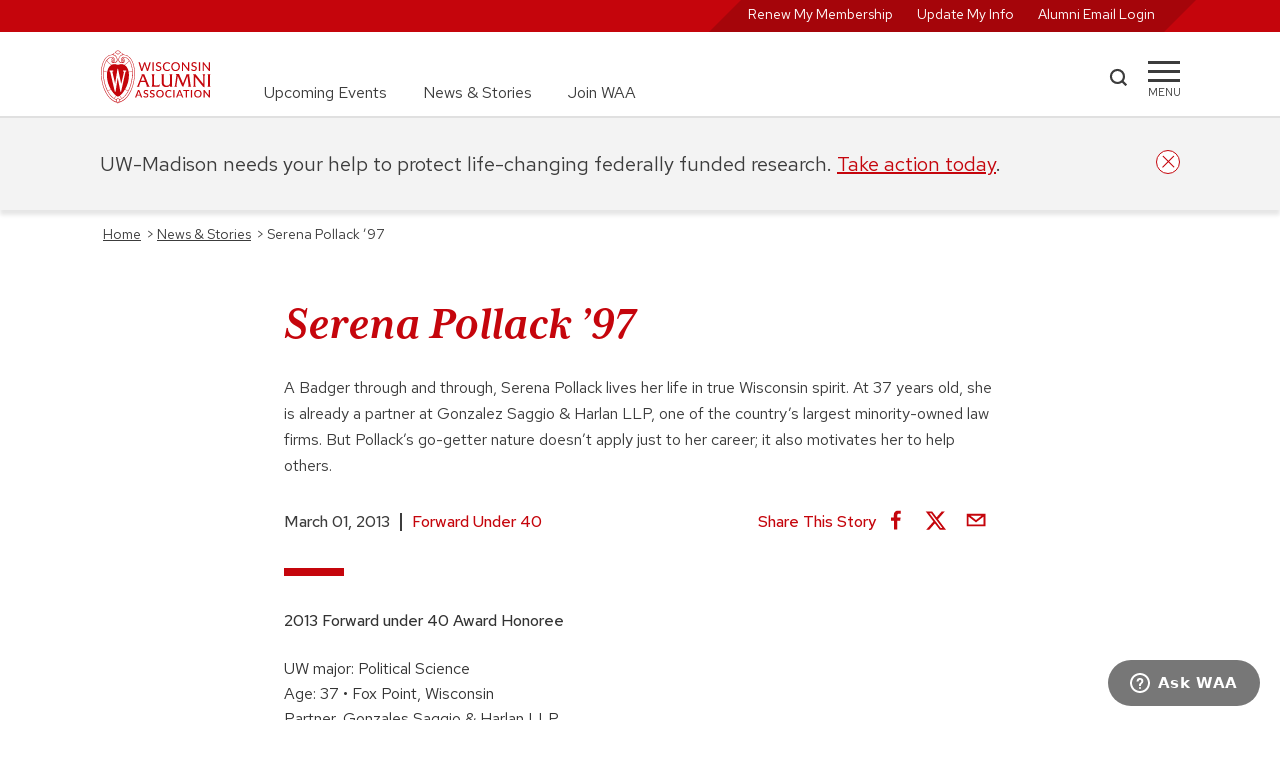

--- FILE ---
content_type: text/html; charset=UTF-8
request_url: https://www.uwalumni.com/news/forward_pollack/
body_size: 39165
content:
<!DOCTYPE html><html lang="en"><head><meta charSet="utf-8"/><meta http-equiv="x-ua-compatible" content="ie=edge"/><meta name="viewport" content="width=device-width, initial-scale=1, shrink-to-fit=no"/><meta name="generator" content="Gatsby 5.13.7"/><meta data-react-helmet="true" property="og:title" content="Serena Pollack ’97 | Wisconsin Alumni Association"/><meta data-react-helmet="true" property="og:url" content="https://www.uwalumni.com/news/forward_pollack/"/><meta data-react-helmet="true" property="og:image" content="https://www.uwalumni.com/static/open_graph_illus_1200x630-873260c9d2d88f4ba907c3567beeb1e7.png"/><meta data-react-helmet="true" name="twitter:card" content="summary_large_image"/><style data-href="/styles.5528378ba473f82271ec.css" data-identity="gatsby-global-css">@charset "UTF-8";html{-ms-text-size-adjust:112.5%;-webkit-text-size-adjust:112.5%;font-family:Red Hat Text}body,html{height:100%}body{-webkit-font-smoothing:antialiased;-moz-osx-font-smoothing:grayscale;background-color:#fff;margin:0;overflow-y:scroll;overflow:unset!important}article,aside,details,figcaption,figure,footer,header,main,menu,nav,section,summary{display:block}audio,canvas,progress,video{display:inline-block}audio:not([controls]){display:none;height:0}progress{vertical-align:baseline}[hidden],template{display:none}a{-webkit-text-decoration-skip:objects;background-color:transparent}a:active,a:hover{outline-width:0}abbr[title]{border-bottom:none;text-decoration:underline;-webkit-text-decoration:underline dotted;text-decoration:underline dotted}b,strong{font-weight:inherit;font-weight:500}h2 strong,h3 strong,h4 strong{font-weight:700}dfn{font-style:italic}mark{background-color:#ff0;color:#000}small{font-size:80%}sub,sup{font-size:75%;line-height:0;position:relative;vertical-align:baseline}sub{bottom:-.25em}sup{top:-.5em}img{border-style:none}svg:not(:root){overflow:hidden}code,kbd,pre,samp{font-family:monospace,monospace;font-size:1em}figure{margin:1em 40px}hr{box-sizing:content-box;height:0;overflow:visible}button,input,optgroup,select,textarea{font:inherit;margin:0}optgroup{font-weight:700}button,input{overflow:visible}button,select{text-transform:none}[type=reset],[type=submit],button,html [type=button]{-webkit-appearance:button}[type=button]::-moz-focus-inner,[type=reset]::-moz-focus-inner,[type=submit]::-moz-focus-inner,button::-moz-focus-inner{border-style:none;padding:0}[type=button]:-moz-focusring,[type=reset]:-moz-focusring,[type=submit]:-moz-focusring,button:-moz-focusring{outline:1px dotted ButtonText}fieldset{border:1px solid silver;margin:0 2px;padding:.35em .625em .75em}legend{box-sizing:border-box;color:inherit;display:table;max-width:100%;padding:0;white-space:normal}textarea{overflow:auto}[type=checkbox],[type=radio]{box-sizing:border-box;padding:0}[type=number]::-webkit-inner-spin-button,[type=number]::-webkit-outer-spin-button{height:auto}[type=search]{-webkit-appearance:textfield;outline-offset:-2px}[type=search]::-webkit-search-cancel-button,[type=search]::-webkit-search-decoration{-webkit-appearance:none}::-webkit-input-placeholder{color:inherit;opacity:.54}::-webkit-file-upload-button{-webkit-appearance:button;font:inherit}html{-webkit-text-size-adjust:100%;-ms-text-size-adjust:100%;box-sizing:border-box;font:100%/1.6em Red Hat Text;overflow-x:hidden;overflow-y:scroll}*,:after,:before{box-sizing:inherit}body{word-wrap:break-word;-ms-font-feature-settings:"kern","liga","clig","calt";font-feature-settings:"kern","liga","clig","calt";color:rgba(0,0,0,.8);font-family:Red Hat Text,-apple-system,BlinkMacSystemFont,Segoe UI,Roboto,Oxygen,Ubuntu,Cantarell,Fira Sans,Droid Sans,Helvetica Neue,sans-serif;font-kerning:normal;font-weight:400;overflow-x:hidden;position:relative}img{margin:0 0 1.45rem;max-width:100%;padding:0}h1{font-size:3rem}h1,h2{color:inherit;font-family:Red Hat Text,-apple-system,BlinkMacSystemFont,Segoe UI,Roboto,Oxygen,Ubuntu,Cantarell,Fira Sans,Droid Sans,Helvetica Neue,sans-serif;font-weight:700;line-height:1.1;margin:0 0 1.45rem;padding:0;text-rendering:optimizeLegibility}h2{font-size:1.62671rem}h3{font-size:1.38316rem}h3,h4{color:inherit;font-family:Red Hat Text,-apple-system,BlinkMacSystemFont,Segoe UI,Roboto,Oxygen,Ubuntu,Cantarell,Fira Sans,Droid Sans,Helvetica Neue,sans-serif;font-weight:700;line-height:1.1;margin:0 0 1.45rem;padding:0;text-rendering:optimizeLegibility}h4{font-size:1rem}h5{font-size:.85028rem}h5,h6{color:inherit;font-family:Red Hat Text,-apple-system,BlinkMacSystemFont,Segoe UI,Roboto,Oxygen,Ubuntu,Cantarell,Fira Sans,Droid Sans,Helvetica Neue,sans-serif;font-weight:700;line-height:1.1;margin:0 0 1.45rem;padding:0;text-rendering:optimizeLegibility}h6{font-size:.78405rem}hgroup{margin:0 0 1.45rem;padding:0}ol,ul{list-style-image:none;list-style-position:outside;margin:0 0 1.45rem 1.45rem;padding:0}dd,dl,figure,p{margin:0 0 1.45rem;padding:0}pre{word-wrap:normal;background:rgba(0,0,0,.04);border-radius:3px;font-size:.85rem;line-height:1.42;overflow:auto;padding:1.45rem}pre,table{margin:0 0 1.45rem}table{border-collapse:collapse;font-size:1rem;line-height:1.45rem;padding:0;width:100%}fieldset{margin:0;padding:0}blockquote{margin:0 1.45rem 1.45rem;padding:0}form{margin:0;padding:0}iframe,noscript{margin:0 0 1.45rem;padding:0}hr{background:rgba(0,0,0,.2);border:none;height:1px;margin:0 0 calc(1.45rem - 1px);padding:0}address{margin:0 0 1.45rem;padding:0}dt,th{font-weight:700}li{margin-bottom:.725rem}ol li,ul li{padding-left:0}li>ol,li>ul{margin-bottom:.725rem;margin-left:1.45rem;margin-top:.725rem}blockquote :last-child,li :last-child,p :last-child{margin-bottom:0}li>p{margin-bottom:.725rem}code,kbd,samp{font-size:.85rem;line-height:1.45rem}abbr,abbr[title],acronym{border-bottom:1px dotted rgba(0,0,0,.5);cursor:help}abbr[title]{text-decoration:none}td,th,thead{text-align:left}td,th{border-bottom:1px solid rgba(0,0,0,.12);padding:.725rem .96667rem calc(.725rem - 1px)}td:first-child,th:first-child{padding-left:0}td:last-child,th:last-child{padding-right:0}code,tt{background-color:rgba(0,0,0,.04);border-radius:3px;font-family:SFMono-Regular,Consolas,Roboto Mono,Droid Sans Mono,Liberation Mono,Menlo,Courier,monospace;padding:.2em 0}pre code{background:none;line-height:1.42}code:after,code:before,tt:after,tt:before{content:" ";letter-spacing:-.2em}pre code:after,pre code:before,pre tt:after,pre tt:before{content:""}.skipNavLink{color:#fff;font-size:14px;position:absolute;top:-100px;z-index:20}.skipNavLink:focus{left:8px;top:2px}.text-decoration-none{text-decoration:none}.product-card .size-full{height:auto!important;margin-bottom:-12px!important;min-height:100%;object-fit:cover;width:100%}.product-card .jumbo-img .size-full{margin-bottom:0!important}.core-column p{min-width:unset!important}@media only screen and (min-width:656px){.full-width{left:50%;margin-left:-50vw;margin-right:-50vw;position:relative;right:50%;width:100vw}}@media only screen and (max-width:656px){.skipNavLink{color:#000}.skipNavLink:focus{left:calc(50% - 32px)}}.rc-slider{border-radius:6px;height:14px;padding:5px 0;position:relative;touch-action:none;width:100%}.rc-slider,.rc-slider *{-webkit-tap-highlight-color:rgba(0,0,0,0);box-sizing:border-box}.rc-slider-rail{background-color:#e9e9e9;border-radius:6px;height:4px;position:absolute;width:100%}.rc-slider-track,.rc-slider-tracks{background-color:#abe2fb;border-radius:6px;height:4px;position:absolute}.rc-slider-track-draggable{background-clip:content-box;border-bottom:5px solid transparent;border-top:5px solid transparent;box-sizing:content-box;transform:translateY(-5px);z-index:1}.rc-slider-handle{background-color:#fff;border:2px solid #96dbfa;border-radius:50%;cursor:pointer;cursor:grab;height:14px;margin-top:-5px;opacity:.8;position:absolute;touch-action:pan-x;width:14px;z-index:1}.rc-slider-handle-dragging.rc-slider-handle-dragging.rc-slider-handle-dragging{border-color:#57c5f7;box-shadow:0 0 0 5px #96dbfa}.rc-slider-handle:focus{box-shadow:none;outline:none}.rc-slider-handle:focus-visible{border-color:#2db7f5;box-shadow:0 0 0 3px #96dbfa}.rc-slider-handle-click-focused:focus{border-color:#96dbfa;box-shadow:unset}.rc-slider-handle:hover{border-color:#57c5f7}.rc-slider-handle:active{border-color:#57c5f7;box-shadow:0 0 5px #57c5f7;cursor:grabbing}.rc-slider-mark{font-size:12px;left:0;position:absolute;top:18px;width:100%}.rc-slider-mark-text{color:#999;cursor:pointer;display:inline-block;position:absolute;text-align:center;vertical-align:middle}.rc-slider-mark-text-active{color:#666}.rc-slider-step{background:transparent;height:4px;position:absolute;width:100%}.rc-slider-dot{background-color:#fff;border:2px solid #e9e9e9;border-radius:50%;bottom:-2px;cursor:pointer;height:8px;position:absolute;vertical-align:middle;width:8px}.rc-slider-dot-active{border-color:#96dbfa}.rc-slider-dot-reverse{margin-right:-4px}.rc-slider-disabled{background-color:#e9e9e9}.rc-slider-disabled .rc-slider-track{background-color:#ccc}.rc-slider-disabled .rc-slider-dot,.rc-slider-disabled .rc-slider-handle{background-color:#fff;border-color:#ccc;box-shadow:none;cursor:not-allowed}.rc-slider-disabled .rc-slider-dot,.rc-slider-disabled .rc-slider-mark-text{cursor:not-allowed!important}.rc-slider-vertical{height:100%;padding:0 5px;width:14px}.rc-slider-vertical .rc-slider-rail{height:100%;width:4px}.rc-slider-vertical .rc-slider-track{bottom:0;left:5px;width:4px}.rc-slider-vertical .rc-slider-track-draggable{border-bottom:0;border-left:5px solid transparent;border-right:5px solid transparent;border-top:0;transform:translateX(-5px)}.rc-slider-vertical .rc-slider-handle{margin-left:-5px;margin-top:0;position:absolute;touch-action:pan-y;z-index:1}.rc-slider-vertical .rc-slider-mark{height:100%;left:18px;top:0}.rc-slider-vertical .rc-slider-step{height:100%;width:4px}.rc-slider-vertical .rc-slider-dot{margin-left:-2px}.rc-slider-tooltip-zoom-down-appear,.rc-slider-tooltip-zoom-down-enter,.rc-slider-tooltip-zoom-down-leave{animation-duration:.3s;animation-fill-mode:both;animation-play-state:paused;display:block!important}.rc-slider-tooltip-zoom-down-appear.rc-slider-tooltip-zoom-down-appear-active,.rc-slider-tooltip-zoom-down-enter.rc-slider-tooltip-zoom-down-enter-active{animation-name:rcSliderTooltipZoomDownIn;animation-play-state:running}.rc-slider-tooltip-zoom-down-leave.rc-slider-tooltip-zoom-down-leave-active{animation-name:rcSliderTooltipZoomDownOut;animation-play-state:running}.rc-slider-tooltip-zoom-down-appear,.rc-slider-tooltip-zoom-down-enter{animation-timing-function:cubic-bezier(.23,1,.32,1);transform:scale(0)}.rc-slider-tooltip-zoom-down-leave{animation-timing-function:cubic-bezier(.755,.05,.855,.06)}@keyframes rcSliderTooltipZoomDownIn{0%{opacity:0;transform:scale(0);transform-origin:50% 100%}to{transform:scale(1);transform-origin:50% 100%}}@keyframes rcSliderTooltipZoomDownOut{0%{transform:scale(1);transform-origin:50% 100%}to{opacity:0;transform:scale(0);transform-origin:50% 100%}}.rc-slider-tooltip{left:-9999px;position:absolute;top:-9999px;visibility:visible}.rc-slider-tooltip,.rc-slider-tooltip *{-webkit-tap-highlight-color:rgba(0,0,0,0);box-sizing:border-box}.rc-slider-tooltip-hidden{display:none}.rc-slider-tooltip-placement-top{padding:4px 0 8px}.rc-slider-tooltip-inner{background-color:#6c6c6c;border-radius:6px;box-shadow:0 0 4px #d9d9d9;color:#fff;font-size:12px;height:24px;line-height:1;min-width:24px;padding:6px 2px;text-align:center;text-decoration:none}.rc-slider-tooltip-arrow{border-color:transparent;border-style:solid;height:0;position:absolute;width:0}.rc-slider-tooltip-placement-top .rc-slider-tooltip-arrow{border-top-color:#6c6c6c;border-width:4px 4px 0;bottom:4px;left:50%;margin-left:-4px}:root{--PhoneInput-color--focus:#03b2cb;--PhoneInputInternationalIconPhone-opacity:0.8;--PhoneInputInternationalIconGlobe-opacity:0.65;--PhoneInputCountrySelect-marginRight:0.35em;--PhoneInputCountrySelectArrow-width:0.3em;--PhoneInputCountrySelectArrow-marginLeft:var(--PhoneInputCountrySelect-marginRight);--PhoneInputCountrySelectArrow-borderWidth:1px;--PhoneInputCountrySelectArrow-opacity:0.45;--PhoneInputCountrySelectArrow-color:currentColor;--PhoneInputCountrySelectArrow-color--focus:var(--PhoneInput-color--focus);--PhoneInputCountrySelectArrow-transform:rotate(45deg);--PhoneInputCountryFlag-aspectRatio:1.5;--PhoneInputCountryFlag-height:1em;--PhoneInputCountryFlag-borderWidth:1px;--PhoneInputCountryFlag-borderColor:rgba(0,0,0,.5);--PhoneInputCountryFlag-borderColor--focus:var(--PhoneInput-color--focus);--PhoneInputCountryFlag-backgroundColor--loading:rgba(0,0,0,.1)}.PhoneInput{align-items:center;display:flex}.PhoneInputInput{flex:1 1;min-width:0}.PhoneInputCountryIcon{height:var(--PhoneInputCountryFlag-height);width:calc(var(--PhoneInputCountryFlag-height)*var(--PhoneInputCountryFlag-aspectRatio))}.PhoneInputCountryIcon--square{width:var(--PhoneInputCountryFlag-height)}.PhoneInputCountryIcon--border{background-color:var(--PhoneInputCountryFlag-backgroundColor--loading);box-shadow:0 0 0 var(--PhoneInputCountryFlag-borderWidth) var(--PhoneInputCountryFlag-borderColor),inset 0 0 0 var(--PhoneInputCountryFlag-borderWidth) var(--PhoneInputCountryFlag-borderColor)}.PhoneInputCountryIconImg{display:block;height:100%;width:100%}.PhoneInputInternationalIconPhone{opacity:var(--PhoneInputInternationalIconPhone-opacity)}.PhoneInputInternationalIconGlobe{opacity:var(--PhoneInputInternationalIconGlobe-opacity)}.PhoneInputCountry{align-items:center;align-self:stretch;display:flex;margin-right:var(--PhoneInputCountrySelect-marginRight);position:relative}.PhoneInputCountrySelect{border:0;cursor:pointer;height:100%;left:0;opacity:0;position:absolute;top:0;width:100%;z-index:1}.PhoneInputCountrySelect[disabled],.PhoneInputCountrySelect[readonly]{cursor:default}.PhoneInputCountrySelectArrow{border-bottom-width:var(--PhoneInputCountrySelectArrow-borderWidth);border-color:var(--PhoneInputCountrySelectArrow-color);border-left-width:0;border-right-width:var(--PhoneInputCountrySelectArrow-borderWidth);border-style:solid;border-top-width:0;content:"";display:block;height:var(--PhoneInputCountrySelectArrow-width);margin-left:var(--PhoneInputCountrySelectArrow-marginLeft);opacity:var(--PhoneInputCountrySelectArrow-opacity);transform:var(--PhoneInputCountrySelectArrow-transform);width:var(--PhoneInputCountrySelectArrow-width)}.PhoneInputCountrySelect:focus+.PhoneInputCountryIcon+.PhoneInputCountrySelectArrow{color:var(--PhoneInputCountrySelectArrow-color--focus);opacity:1}.PhoneInputCountrySelect:focus+.PhoneInputCountryIcon--border{box-shadow:0 0 0 var(--PhoneInputCountryFlag-borderWidth) var(--PhoneInputCountryFlag-borderColor--focus),inset 0 0 0 var(--PhoneInputCountryFlag-borderWidth) var(--PhoneInputCountryFlag-borderColor--focus)}.PhoneInputCountrySelect:focus+.PhoneInputCountryIcon .PhoneInputInternationalIconGlobe{color:var(--PhoneInputCountrySelectArrow-color--focus);opacity:1}.slick-slider{-webkit-touch-callout:none;-webkit-tap-highlight-color:transparent;box-sizing:border-box;touch-action:pan-y;-webkit-user-select:none;user-select:none;-khtml-user-select:none}.slick-list,.slick-slider{display:block;position:relative}.slick-list{margin:0;overflow:hidden;padding:0}.slick-list:focus{outline:none}.slick-list.dragging{cursor:pointer;cursor:hand}.slick-slider .slick-list,.slick-slider .slick-track{transform:translateZ(0)}.slick-track{display:block;left:0;margin-left:auto;margin-right:auto;position:relative;top:0}.slick-track:after,.slick-track:before{content:"";display:table}.slick-track:after{clear:both}.slick-loading .slick-track{visibility:hidden}.slick-slide{display:none;float:left;height:100%;min-height:1px}[dir=rtl] .slick-slide{float:right}.slick-slide img{display:block}.slick-slide.slick-loading img{display:none}.slick-slide.dragging img{pointer-events:none}.slick-initialized .slick-slide{display:block}.slick-loading .slick-slide{visibility:hidden}.slick-vertical .slick-slide{border:1px solid transparent;display:block;height:auto}.slick-arrow.slick-hidden{display:none}.slick-loading .slick-list{background:#fff url([data-uri]) 50% no-repeat}@font-face{font-family:slick;font-style:normal;font-weight:400;src:url([data-uri]);src:url([data-uri]?#iefix) format("embedded-opentype"),url([data-uri]) format("woff"),url([data-uri]) format("truetype"),url([data-uri]#slick) format("svg")}.slick-next,.slick-prev{border:none;cursor:pointer;display:block;font-size:0;height:20px;line-height:0;padding:0;position:absolute;top:50%;transform:translateY(-50%);width:20px}.slick-next,.slick-next:focus,.slick-next:hover,.slick-prev,.slick-prev:focus,.slick-prev:hover{background:transparent;color:transparent;outline:none}.slick-next:focus:before,.slick-next:hover:before,.slick-prev:focus:before,.slick-prev:hover:before{opacity:1}.slick-next.slick-disabled:before,.slick-prev.slick-disabled:before{opacity:.25}.slick-next:before,.slick-prev:before{-webkit-font-smoothing:antialiased;-moz-osx-font-smoothing:grayscale;color:#fff;font-family:slick;font-size:20px;line-height:1;opacity:.75}.slick-prev{left:-25px}[dir=rtl] .slick-prev{left:auto;right:-25px}.slick-prev:before{content:"←"}[dir=rtl] .slick-prev:before{content:"→"}.slick-next{right:-25px}[dir=rtl] .slick-next{left:-25px;right:auto}.slick-next:before{content:"→"}[dir=rtl] .slick-next:before{content:"←"}.slick-dotted.slick-slider{margin-bottom:30px}.slick-dots{bottom:-25px;display:block;list-style:none;margin:0;padding:0;position:absolute;text-align:center;width:100%}.slick-dots li{display:inline-block;margin:0 5px;padding:0;position:relative}.slick-dots li,.slick-dots li button{cursor:pointer;height:20px;width:20px}.slick-dots li button{background:transparent;border:0;color:transparent;display:block;font-size:0;line-height:0;outline:none;padding:5px}.slick-dots li button:focus,.slick-dots li button:hover{outline:none}.slick-dots li button:focus:before,.slick-dots li button:hover:before{opacity:1}.slick-dots li button:before{-webkit-font-smoothing:antialiased;-moz-osx-font-smoothing:grayscale;color:#000;content:"•";font-family:slick;font-size:6px;height:20px;left:0;line-height:20px;opacity:.25;position:absolute;text-align:center;top:0;width:20px}.slick-dots li.slick-active button:before{color:#000;opacity:.75}.slick-slider{margin-bottom:2.5rem;overflow-x:hidden}.slick-list{overflow:visible}.slick-slide{padding:0 12px}.heroCarousel .slick-slide{padding:0}.slick-arrow{display:none!important;z-index:1001}.slick-prev{left:0}.slick-next:before,.slick-prev:before{background-color:#fff;color:#c5050c;font-size:2rem}.slick-dots{bottom:0;margin:40px auto;position:relative}.slick-next{right:16px}.slick-dots li button:before{color:#777;font-size:11px}.slick-dots.carousel-dots li button:before{color:#fff;font-size:11px;opacity:1}.slick-dots li.slick-active button:before{color:#c5050c;font-size:13px}.slick-slider{margin-bottom:0}.slick-track{display:flex!important}.slick-slide{height:inherit!important}.slick-slide>div,.slick-slide>div>div{height:100%!important}.carousel-dots{bottom:64px;left:50%;position:absolute;transform:translateX(-50%)}@media screen and (min-width:936px){.slick-arrow{display:block!important}.slick-dots:not(.carousel-dots){display:none!important}}</style><style>.gatsby-image-wrapper{position:relative;overflow:hidden}.gatsby-image-wrapper picture.object-fit-polyfill{position:static!important}.gatsby-image-wrapper img{bottom:0;height:100%;left:0;margin:0;max-width:none;padding:0;position:absolute;right:0;top:0;width:100%;object-fit:cover}.gatsby-image-wrapper [data-main-image]{opacity:0;transform:translateZ(0);transition:opacity .25s linear;will-change:opacity}.gatsby-image-wrapper-constrained{display:inline-block;vertical-align:top}</style><noscript><style>.gatsby-image-wrapper noscript [data-main-image]{opacity:1!important}.gatsby-image-wrapper [data-placeholder-image]{opacity:0!important}</style></noscript><script type="module">const e="undefined"!=typeof HTMLImageElement&&"loading"in HTMLImageElement.prototype;e&&document.body.addEventListener("load",(function(e){const t=e.target;if(void 0===t.dataset.mainImage)return;if(void 0===t.dataset.gatsbyImageSsr)return;let a=null,n=t;for(;null===a&&n;)void 0!==n.parentNode.dataset.gatsbyImageWrapper&&(a=n.parentNode),n=n.parentNode;const o=a.querySelector("[data-placeholder-image]"),r=new Image;r.src=t.currentSrc,r.decode().catch((()=>{})).then((()=>{t.style.opacity=1,o&&(o.style.opacity=0,o.style.transition="opacity 500ms linear")}))}),!0);</script><title data-react-helmet="true">Serena Pollack ’97 | Wisconsin Alumni Association</title><link data-react-helmet="true" rel="canonical" href="https://www.uwalumni.com/news/forward_pollack/"/><link rel="preconnect" href="https://use.typekit.net" crossorigin="true"/><link rel="preconnect" href="https://cloud.typography.com" crossorigin="true"/><link rel="stylesheet" href="https://fonts.googleapis.com/css2?family=Red+Hat+Text:ital,wght@0,300..700;1,300..700&amp;display=swap"/><link rel="stylesheet" href="https://fonts.googleapis.com/css2?family=Red+Hat+Display:ital,wght@0,300..900;1,300..900&amp;display=swap"/><link rel="stylesheet" href="https://use.typekit.net/suj0sae.css"/><script>
    window.zESettings = JSON.parse('{"webWidget":{"contactForm":{"title":{"*":"Ask WAA"},"ticketForms":[{"id":1260806265410}],"fields":[{"id":"subject","prefill":{"*":"WAA Support"}}]},"chat":{"departments":{"enabled":["WAA Customer Service"],"select":"WAA Customer Service"},"title":{"*":"Ask WAA"},"prechatForm":{"greeting":{"*":"Looking for answers? Check out our FAQ page (uwalumni.com/go/faq) or fill out the form below and we’ll get you connected with a live customer service team member to help you."}}},"launcher":{"chatLabel":{"*":"Ask WAA"},"label":{"*":"Ask WAA"}},"helpCenter":{"suppress":true},"answerBot":{"suppress":true}}}');
  </script><script id="ze-snippet" src="https://static.zdassets.com/ekr/snippet.js?key=2c7fd0b6-01bb-485c-8353-3e64943b764f"></script><script>window.dataLayer = window.dataLayer || [];window.dataLayer.push({"platform":"gatsby"}); (function(w,d,s,l,i){w[l]=w[l]||[];w[l].push({'gtm.start': new Date().getTime(),event:'gtm.js'});var f=d.getElementsByTagName(s)[0], j=d.createElement(s),dl=l!='dataLayer'?'&l='+l:'';j.async=true;j.src= 'https://www.googletagmanager.com/gtm.js?id='+i+dl+'&gtm_auth=23M1DvbFZez0FRrm1LV4wQ&gtm_preview=env-1&gtm_cookies_win=x';f.parentNode.insertBefore(j,f); })(window,document,'script','dataLayer', 'GTM-N733JCS');</script><style data-styled="" data-styled-version="5.3.11">.dytbyZ{position:relative;border-bottom:2px solid #E0E0E0;}/*!sc*/
.dytbyZ.sticky{position:-webkit-sticky;position:sticky;height:116px;}/*!sc*/
.dytbyZ.open{border-bottom:none;}/*!sc*/
.dytbyZ.open .mainnav .uberNav{display:none;}/*!sc*/
.dytbyZ.noborder{border-color:transparent;}/*!sc*/
.dytbyZ .mainnav{width:100%;height:84px;padding:1.125rem 0;}/*!sc*/
.dytbyZ .mainnav .inner{display:grid;grid-template-columns:112px auto 100px 32px;}/*!sc*/
@media screen and (min-width:656px){.dytbyZ .mainnav .inner{grid-template-columns:112px auto 60px 32px;}}/*!sc*/
.dytbyZ .mainnav .uberNav{display:none;margin:0 0 0 3.25rem;font-size:1rem;}/*!sc*/
@media screen and (min-width:768px){.dytbyZ .mainnav .uberNav{display:-webkit-box;display:-webkit-flex;display:-ms-flexbox;display:flex;height:100%;}.dytbyZ .mainnav .uberNav li{display:-webkit-box;display:-webkit-flex;display:-ms-flexbox;display:flex;-webkit-align-self:flex-end;-ms-flex-item-align:end;align-self:flex-end;padding-right:2.25rem;margin:0;}.dytbyZ .mainnav .uberNav li:last-child{padding:0;}.dytbyZ .mainnav .uberNav a{-webkit-text-decoration:none;text-decoration:none;color:#3C3C3C;}.dytbyZ .mainnav .uberNav a:hover{color:#A5050A;-webkit-text-decoration:underline;text-decoration:underline;}}/*!sc*/
.dytbyZ .__rednav{display:none;position:relative;width:100%;color:#FFF;background-color:#c5050c;height:32px;text-align:right;padding:0;font-size:0.875rem;-webkit-transition:all ease 0.35s;transition:all ease 0.35s;}/*!sc*/
.dytbyZ .__rednav ul{position:relative;display:inline-block;background:transparent;background-color:#A5050A;-webkit-transform:skew(135deg);-ms-transform:skew(135deg);transform:skew(135deg);margin:0;height:100%;padding:0 1.5rem;padding-top:2px;}/*!sc*/
.dytbyZ .__rednav ul li{display:inline-block;height:100%;padding-right:1.5rem;text-align:right;margin:0;-webkit-transform:skew(45deg);-ms-transform:skew(45deg);transform:skew(45deg);}/*!sc*/
.dytbyZ .__rednav ul li:last-child{padding:0;}/*!sc*/
.dytbyZ .__rednav ul li a{color:#FFF;-webkit-text-decoration:none;text-decoration:none;}/*!sc*/
.dytbyZ .__rednav ul li a:hover{-webkit-text-decoration:underline;text-decoration:underline;}/*!sc*/
@media screen and (min-width:656px){.dytbyZ .__rednav{display:block;}}/*!sc*/
.dytbyZ .__rednav.suppress{background-color:#E0E0E0;}/*!sc*/
.dytbyZ .__rednav.suppress ul{color:#F3F3F3;background-color:#F3F3F3;}/*!sc*/
.dytbyZ .__rednav.suppress ul a{color:#F3F3F3;}/*!sc*/
.dytbyZ .inner{height:100%;width:90%;margin:0 auto;}/*!sc*/
@media screen and (min-width:1200px){.dytbyZ .inner{width:1080px;}}/*!sc*/
.dytbyZ .logo{width:112px;height:54px;}/*!sc*/
.dytbyZ .logo img:hover{-webkit-transform:scale(1.05);-ms-transform:scale(1.05);transform:scale(1.05);}/*!sc*/
.dytbyZ .search{width:43px;display:-webkit-box;display:-webkit-flex;display:-ms-flexbox;display:flex;-webkit-align-items:center;-webkit-box-align:center;-ms-flex-align:center;align-items:center;}/*!sc*/
@media screen and (min-width:656px){}/*!sc*/
.dytbyZ .search a{display:block;width:19px;height:19px;margin-bottom:4px;background-color:#3C3C3C;-webkit-mask:url([data-uri]);mask:url([data-uri]);}/*!sc*/
.dytbyZ .search a:hover{background-color:#c5050c;cursor:pointer;}/*!sc*/
.dytbyZ .menu{width:32px;display:block;-webkit-align-items:center;-webkit-box-align:center;-ms-flex-align:center;align-items:center;padding-top:20px;cursor:pointer;}/*!sc*/
.dytbyZ .menu span{display:block;background-color:#3C3C3C;height:3px;-webkit-transition:all 0.3s linear;transition:all 0.3s linear;-webkit-align-self:center;-ms-flex-item-align:center;align-self:center;position:relative;-webkit-transform:inherit;-ms-transform:inherit;transform:inherit;}/*!sc*/
.dytbyZ .menu span::before,.dytbyZ .menu span::after{width:32px;height:3px;background-color:#3C3C3C;content:"";position:absolute;-webkit-transition:all 0.3s linear;transition:all 0.3s linear;}/*!sc*/
.dytbyZ .menu span::before{-webkit-transform:rotate(0deg);-ms-transform:rotate(0deg);transform:rotate(0deg);top:-9px;}/*!sc*/
.dytbyZ .menu span::after{opacity:1;-webkit-transform:rotate(0deg);-ms-transform:rotate(0deg);transform:rotate(0deg);top:9px;}/*!sc*/
.dytbyZ .menu div{font-size:0.688rem;margin-top:7px;text-transform:uppercase;display:block;text-align:center;white-space:nowrap;}/*!sc*/
.dytbyZ .menu:hover span{background-color:#c5050c;}/*!sc*/
.dytbyZ .menu:hover span::before,.dytbyZ .menu:hover span::after{background-color:#c5050c;}/*!sc*/
.dytbyZ .menu:hover div{color:#c5050c;}/*!sc*/
.dytbyZ .menu:active span{background-color:#A5050A;}/*!sc*/
.dytbyZ .menu:active span::before,.dytbyZ .menu:active span::after{background-color:#A5050A;}/*!sc*/
.dytbyZ .menu:active div{color:#A5050A;}/*!sc*/
.dytbyZ .menu.open{width:36px;height:36px;margin-top:10px;border:2px solid #c5050c;border-radius:50%;overflow:hidden;z-index:25;}/*!sc*/
.dytbyZ .menu.open span{top:-5px;left:4px;width:24px;-webkit-transform:rotate(-45deg);-ms-transform:rotate(-45deg);transform:rotate(-45deg);background-color:#c5050c;}/*!sc*/
.dytbyZ .menu.open span::before,.dytbyZ .menu.open span::after{width:24px;}/*!sc*/
.dytbyZ .menu.open span::before{background-color:#c5050c;-webkit-transform:rotate(-90deg) translate(-10px,0px);-ms-transform:rotate(-90deg) translate(-10px,0px);transform:rotate(-90deg) translate(-10px,0px);top:-10px;}/*!sc*/
.dytbyZ .menu.open span::after{background-color:#c5050c;opacity:0;-webkit-transform:rotate(90deg);-ms-transform:rotate(90deg);transform:rotate(90deg);top:10px;}/*!sc*/
.dytbyZ .menu.open div{display:none;}/*!sc*/
.dytbyZ .overflow{overflow:scroll;white-space:nowrap;-webkit-overflow-scrolling:touch;padding-bottom:50px;}/*!sc*/
data-styled.g16[id="StyledHeader-sc-att0s-0"]{content:"dytbyZ,"}/*!sc*/
.dyjQpm{padding:1.5rem 2.8125rem;max-width:900px;margin:0 auto;}/*!sc*/
.dyjQpm div{margin-bottom:0.5em;}/*!sc*/
data-styled.g20[id="Copyright__StyledCopyright-sc-df11c-0"]{content:"dyjQpm,"}/*!sc*/
.eEzkPO{margin:0;position:relative;width:100%;display:-webkit-box;display:-webkit-flex;display:-ms-flexbox;display:flex;-webkit-align-items:left;-webkit-box-align:left;-ms-flex-align:left;align-items:left;border-bottom:1px solid #FFF;margin-bottom:1.5em;padding-bottom:1.5rem;}/*!sc*/
@media screen and (min-width:768px){.eEzkPO{-webkit-align-items:center;-webkit-box-align:center;-ms-flex-align:center;align-items:center;max-width:216px;}}/*!sc*/
.eEzkPO img{margin:0 auto;width:73px;height:73px;}/*!sc*/
@media screen and (min-width:768px){.eEzkPO img{margin:0;}}/*!sc*/
data-styled.g21[id="Footer__StyledCrest-sc-1umw7g6-0"]{content:"eEzkPO,"}/*!sc*/
.bTNPNk{font-size:0.875rem;background-color:#c5050c;color:#FFF;position:relative;overflow:hidden;clear:left;}/*!sc*/
.bTNPNk .footer--social{display:-webkit-box;display:-webkit-flex;display:-ms-flexbox;display:flex;margin-top:1.5rem;z-index:1;}/*!sc*/
.bTNPNk .footer--social li{display:block;width:1.5rem;height:1.5rem;margin:0 1rem 0 0;}/*!sc*/
.bTNPNk .footer--social li a{display:block;width:1.5rem;height:1.5rem;background-color:#FFF;}/*!sc*/
.bTNPNk .footer--social li a:hover{-webkit-transform:scale(1.1);-ms-transform:scale(1.1);transform:scale(1.1);}/*!sc*/
.bTNPNk .footer--social li a:active{-webkit-transform:scale(1);-ms-transform:scale(1);transform:scale(1);}/*!sc*/
.bTNPNk .footer--social li a.fb{-webkit-mask:url([data-uri]);mask:url([data-uri]);}/*!sc*/
.bTNPNk .footer--social li a.tw{-webkit-mask:url([data-uri]);mask:url([data-uri]);}/*!sc*/
.bTNPNk .footer--social li a.ig{-webkit-mask:url([data-uri]);mask:url([data-uri]);}/*!sc*/
.bTNPNk .footer--social li a.wc{-webkit-mask:url([data-uri]);mask:url([data-uri]);}/*!sc*/
.bTNPNk .footer--social li a.yt{-webkit-mask:url([data-uri]);mask:url([data-uri]);}/*!sc*/
.bTNPNk .footer--social li a.li{-webkit-mask:url([data-uri]);mask:url([data-uri]);}/*!sc*/
.bTNPNk .footer--inner{max-width:972px;margin:0 auto;padding:2.25rem 2.25rem 0;}/*!sc*/
@media screen and (min-width:768px){.bTNPNk .footer--inner{padding:3rem 3rem 0;}}/*!sc*/
.bTNPNk .footer--border{border-bottom:1px solid #FFF;width:100%;margin:0 auto;max-width:400px;z-index:1;}/*!sc*/
@media screen and (min-width:768px){.bTNPNk .footer--border{width:auto;max-width:900px;display:-webkit-box;display:-webkit-flex;display:-ms-flexbox;display:flex;-webkit-box-pack:space-around;-webkit-justify-content:space-around;-ms-flex-pack:space-around;justify-content:space-around;padding-bottom:3.625rem;}}/*!sc*/
.bTNPNk .footer__column{-webkit-box-flex:1;-webkit-flex-grow:1;-ms-flex-positive:1;flex-grow:1;width:100%;margin:0 auto 1.5rem;margin-right:12px;max-width:400px;z-index:10;}/*!sc*/
@media screen and (min-width:768px){.bTNPNk .footer__column{width:auto;max-width:auto;margin-bottom:0px;}}/*!sc*/
.bTNPNk .footer__column .footer--social{-webkit-box-pack:center;-webkit-justify-content:center;-ms-flex-pack:center;justify-content:center;border-bottom:1px solid #FFF;padding-bottom:1.5rem;}/*!sc*/
@media screen and (min-width:768px){.bTNPNk .footer__column .footer--social{display:none;}}/*!sc*/
@media screen and (min-width:768px){.bTNPNk .footer__column.footer__column--first{-webkit-box-flex:2;-webkit-flex-grow:2;-ms-flex-positive:2;flex-grow:2;}}/*!sc*/
.bTNPNk .footer__column.footer__column--first .nav-section{display:none;}/*!sc*/
@media screen and (min-width:768px){.bTNPNk .footer__column.footer__column--first .nav-section{display:block;}}/*!sc*/
.bTNPNk .footer__column:last-child{margin-bottom:0;border-top:1px solid #FFF;padding-top:1.5rem;}/*!sc*/
@media screen and (min-width:768px){.bTNPNk .footer__column:last-child{border-bottom:none;border-top:none;padding-top:0;display:none;}}/*!sc*/
.bTNPNk .footer-menu__title{text-transform:uppercase;font-weight:500;font-size:0.875rem;}/*!sc*/
.bTNPNk p{max-width:140px;margin:0 0 2em;}/*!sc*/
.bTNPNk p span{display:block;}/*!sc*/
.bTNPNk ul{padding:0;margin:0;margin-bottom:1.25rem;}/*!sc*/
.bTNPNk li{list-style-type:none;margin:0;padding-bottom:4px;line-height:1.125rem;font-size:0.875rem;}/*!sc*/
.bTNPNk a{-webkit-text-decoration:none;text-decoration:none;color:#FFF;}/*!sc*/
.bTNPNk a:hover{-webkit-text-decoration:underline;text-decoration:underline;}/*!sc*/
.bTNPNk .external-link{font-weight:500;margin-bottom:1.5rem;line-height:1rem;}/*!sc*/
@media screen and (min-width:768px){.bTNPNk .external-link:last-child{margin-bottom:0;}}/*!sc*/
.bTNPNk .footer--bottom{position:relative;max-width:400px;margin:0 auto;display:-webkit-box;display:-webkit-flex;display:-ms-flexbox;display:flex;-webkit-box-pack:justify;-webkit-justify-content:space-between;-ms-flex-pack:justify;justify-content:space-between;z-index:1;}/*!sc*/
.bTNPNk .footer--bottom .footer--social{display:none;}/*!sc*/
@media screen and (min-width:768px){.bTNPNk .footer--bottom .footer--social{display:-webkit-box;display:-webkit-flex;display:-ms-flexbox;display:flex;}}/*!sc*/
.bTNPNk .footer--bottom:after{position:absolute;bottom:0;left:375px;height:600px;width:200px;content:'';background-color:#A5050A !important;opacity:.5;-webkit-transform:skew(135deg);-ms-transform:skew(135deg);transform:skew(135deg);z-index:0;}/*!sc*/
@media screen and (min-width:768px){.bTNPNk .footer--bottom{max-width:972px;padding-left:3rem;padding-right:3rem;}.bTNPNk .footer--bottom:after{position:absolute;bottom:0;left:905px;height:600px;width:200px;content:'';background-color:#A5050A !important;opacity:.5;-webkit-transform:skew(135deg);-ms-transform:skew(135deg);transform:skew(135deg);z-index:0;}}/*!sc*/
.bTNPNk .footer--copy{margin:0px;padding-left:0px;z-index:1;}/*!sc*/
data-styled.g23[id="Footer__StyledFooter-sc-1umw7g6-2"]{content:"bTNPNk,"}/*!sc*/
.ixYcTu{width:100%;padding:2rem 0;position:absolute;top:86px;box-shadow:rgba(0,0,0,0.1) 0 5px 4px;z-index:10;background-color:#F3F3F3;}/*!sc*/
.ixYcTu .alertContentWrap{width:88%;margin:0 auto;max-width:1080px;position:relative;}/*!sc*/
.ixYcTu .alertcontent{padding-right:32px;}/*!sc*/
.ixYcTu h1,.ixYcTu h2,.ixYcTu h3,.ixYcTu h4,.ixYcTu h5,.ixYcTu h6{margin:0 8px 12px 0;padding:0;color:#C5050C;font-size:1.5rem;line-height:1.875rem;font-family:mrs-eaves-xl-serif,serif;font-style:italic;font-weight:900;}/*!sc*/
.ixYcTu p{margin:0;font-size:1.125rem;line-height:1.625rem;color:#3C3C3C;}/*!sc*/
.ixYcTu a{color:#C5050C;}/*!sc*/
@media screen and (min-width:656px){.ixYcTu{top:118px;}.ixYcTu .alertContentWrap{width:90%;}.ixYcTu .alertcontent{padding-right:48px;}.ixYcTu h1,.ixYcTu h2,.ixYcTu h3,.ixYcTu h4,.ixYcTu h5,.ixYcTu h6{font-size:2.25rem;line-height:2.625rem;}.ixYcTu p{margin:0;font-size:1.25rem;line-height:1.75rem;color:#3C3C3C;}}/*!sc*/
.ixYcTu .closeAlertBtn{width:24px;height:24px;border:1px solid #c5050c;border-radius:50%;background-color:white;top:0;right:0;position:absolute;}/*!sc*/
.ixYcTu .closeAlertBtn:hover{cursor:pointer;}/*!sc*/
.ixYcTu .closeAlertBtn:before{content:'';-webkit-transform:rotate(-45deg) translate(-8.5px,13px);-ms-transform:rotate(-45deg) translate(-8.5px,13px);-webkit-transform:rotate(-45deg) translate(-8.5px,13px);-ms-transform:rotate(-45deg) translate(-8.5px,13px);transform:rotate(-45deg) translate(-8.5px,13px);width:16px;height:1px;background-color:#c5050c;position:absolute;top:-5px;left:0px;}/*!sc*/
.ixYcTu .closeAlertBtn:after{content:'';-webkit-transform:rotate(45deg) translate(-8px,-13px);-ms-transform:rotate(45deg) translate(-8px,-13px);-webkit-transform:rotate(45deg) translate(-8px,-13px);-ms-transform:rotate(45deg) translate(-8px,-13px);transform:rotate(45deg) translate(-8px,-13px);width:16px;height:1px;background-color:#c5050c;position:absolute;bottom:-4px;left:0px;}/*!sc*/
data-styled.g25[id="Alert__StyledMarketingInterruptor-sc-1enlwlj-1"]{content:"ixYcTu,"}/*!sc*/
.hMGttC{text-align:left;width:100%;max-width:300px;margin-left:auto;margin-right:auto;}/*!sc*/
.hMGttC .has-text-align-center{text-align:center;}/*!sc*/
.hMGttC .has-text-align-left{text-align:left;}/*!sc*/
.hMGttC .has-text-align-right{text-align:right;}/*!sc*/
@media screen and (min-width:656px){.hMGttC{max-width:536px;padding-left:0;padding-right:0;margin-left:auto;margin-right:auto;}}/*!sc*/
@media screen and (min-width:1200px){.hMGttC{margin-left:0;max-width:712px;}}/*!sc*/
.hMGttC > p.button{margin:2.5rem 0;}/*!sc*/
.hMGttC > p.button a{display:inline-block;width:100%;min-width:6.5rem;background-color:#c5050c;font-family:Red Hat Text;font-style:normal;font-size:1rem;line-height:1.625rem;font-weight:500;color:#FFF;padding:1rem;text-align:center;text-transform:uppercase;-webkit-text-decoration:none;text-decoration:none;margin:1.5rem 0 0;width:100%;position:relative;}/*!sc*/
.hMGttC > p.button a:first-of-type{margin-top:0;}/*!sc*/
.hMGttC > p.button a:last-of-type{margin-right:0;}/*!sc*/
.hMGttC > p.button a:hover{background-color:#A5050A;box-shadow:4px 4px 6px rgba(0,0,0,0.2);}/*!sc*/
.hMGttC > p.button a:active{background-color:#777777;}/*!sc*/
@media screen and (min-width:656px){.hMGttC > p.button a{width:auto;margin-right:1.5rem;}.hMGttC > p.button a--fullwidth{width:100%;}}/*!sc*/
.hMGttC > p.button a--bgimage{border:1px solid #FFF;background-color:transparent;}/*!sc*/
.hMGttC > p.button a--bgimage:hover{background-color:#777777;}/*!sc*/
.hMGttC > p.button a--bgimage:active{color:#777777;background-color:#FFF;}/*!sc*/
.hMGttC > p.button a--alt,.hMGttC > p.button a.alt{color:#c5050c;background-color:#FFF;}/*!sc*/
.hMGttC > p.button a--alt:hover,.hMGttC > p.button a.alt:hover{color:#FFF;background-color:#c5050c;}/*!sc*/
.hMGttC > p.button a--alt:active,.hMGttC > p.button a.alt:active{color:#777777;background-color:#E0E0E0;}/*!sc*/
.hMGttC > p.button a--altborder,.hMGttC > p.button a.altborder{border:1px solid #c5050c;}/*!sc*/
.hMGttC > p.button a--altborder:active,.hMGttC > p.button a.altborder:active{border:1px solid #777777;}/*!sc*/
.hMGttC > p.button a--disabled{pointer-events:none;cursor:default;color:#FFF;background-color:#949494;}/*!sc*/
@media screen and (min-width:1200px){.hMGttC > p.button a{width:50%;}}/*!sc*/
.hMGttC > p.button a:after{position:absolute;bottom:38%;left:calc(50% + 2.125rem);width:0.75rem;height:0.75rem;background-color:#FFF;-webkit-mask-image:url([data-uri]);-webkit-mask:url([data-uri]) no-repeat;mask:url([data-uri]) no-repeat;content:'';}/*!sc*/
.hMGttC > h2,.hMGttC > h3,.hMGttC .core-freeform h2,.hMGttC .core-freeform h3{font-family:mrs-eaves-xl-serif,serif;font-weight:bold;font-style:italic;color:#c5050c;}/*!sc*/
.hMGttC > h2,.hMGttC .core-freeform h2{font-size:2rem;line-height:2.375rem;margin-bottom:2rem;margin-top:2rem;}/*!sc*/
@media screen and (min-width:656px){.hMGttC > h2,.hMGttC .core-freeform h2{font-size:2.25rem;line-height:2.5rem;}}/*!sc*/
.hMGttC h2.SectionHeaderH2{font-size:2.25rem;line-height:2.5rem;padding-top:5.5rem;margin-top:58px;border-top:18px solid #F3F3F3;text-align:center;position:relative;padding-bottom:2.5rem;margin-bottom:2rem;}/*!sc*/
@media screen and (min-width:656px){.hMGttC h2.SectionHeaderH2{font-size:2.625rem;line-height:3.25rem;}}/*!sc*/
.hMGttC h2.SectionHeaderH2:before{position:absolute;bottom:0;left:calc(50% - 1.889rem);height:0.5rem;width:calc(1.889rem * 2);background-color:#c5050c;content:'';}/*!sc*/
@media screen and (min-width:656px){.hMGttC h2.SectionHeaderH2{text-align:left;}.hMGttC h2.SectionHeaderH2:before{left:0px;}}/*!sc*/
.hMGttC > h3,.hMGttC .core-freeform h3{font-size:1.5rem;margin-bottom:1.5rem;line-height:1.875rem;}/*!sc*/
@media screen and (min-width:656px){.hMGttC > h3,.hMGttC .core-freeform h3{font-size:1.75rem;line-height:2.125rem;}}/*!sc*/
.hMGttC > h4,.hMGttC .core-freeform h4{font-size:1.25rem;font-weight:500;line-height:1.75rem;margin-bottom:1rem;color:#3C3C3C;}/*!sc*/
.hMGttC > h5,.hMGttC > h6,.hMGttC .core-freeform h5,.hMGttC .core-freeform h6{font-size:1.125rem;line-height:1.625rem;font-weight:bold;color:#3C3C3C;margin-bottom:0px;}/*!sc*/
.hMGttC.product > h2,.hMGttC.product > h3,.hMGttC.product .core-freeform h2,.hMGttC.product .core-freeform h3{font-family:mrs-eaves-xl-serif,serif;font-weight:bold;font-style:italic;color:#c5050c;}/*!sc*/
.hMGttC.product > h2,.hMGttC.product .core-freeform h2{font-size:2.25rem;line-height:2.5rem;position:relative;}/*!sc*/
@media screen and (min-width:656px){.hMGttC.product > h2,.hMGttC.product .core-freeform h2{font-size:2.625rem;line-height:3.25rem;}}/*!sc*/
.hMGttC.product > h3,.hMGttC.product .core-freeform h3{font-size:1.5rem;margin-bottom:1.5rem;line-height:1.875rem;}/*!sc*/
@media screen and (min-width:656px){.hMGttC.product > h3,.hMGttC.product .core-freeform h3{font-size:1.75rem;line-height:2.125rem;}}/*!sc*/
.hMGttC.product .core-freeform h3{margin-left:0px;margin-right:0px;}/*!sc*/
.hMGttC.product > h4,.hMGttC.product .core-freeform h4{font-size:1.25rem;margin-bottom:1rem;line-height:1.75rem;font-weight:500;}/*!sc*/
.hMGttC.product > h5,.hMGttC.product > h6,.hMGttC.product .core-freeform h5,.hMGttC.product .core-freeform h6{font-size:1.125rem;line-height:1.625rem;margin-bottom:0px;font-weight:bold;color:#3C3C3C;}/*!sc*/
.hMGttC ul{list-style-position:outside;margin-left:1.125rem;}/*!sc*/
@media screen and (min-width:656px){.hMGttC ul{margin-left:2.5rem;}}/*!sc*/
.hMGttC li{margin-bottom:0.75rem;}/*!sc*/
.hMGttC li > ul{margin-left:2.5rem;}/*!sc*/
.hMGttC a{color:#c5050c;}/*!sc*/
.hMGttC a:hover{color:#A5050A;}/*!sc*/
.hMGttC a:active{color:#3C3C3C;}/*!sc*/
.hMGttC .core-freeform{margin-bottom:2rem;text-align:left;}/*!sc*/
.hMGttC > p,.hMGttC > h2,.hMGttC > h3,.hMGttC > .wp-block-image{min-width:300px;max-width:300px;margin-left:auto;margin-right:auto;}/*!sc*/
@media screen and (min-width:656px){.hMGttC > p,.hMGttC > h2,.hMGttC > h3,.hMGttC > .wp-block-image{max-width:536px;padding-left:0;padding-right:0;margin-left:auto;margin-right:auto;}}/*!sc*/
@media screen and (min-width:1200px){.hMGttC > p,.hMGttC > h2,.hMGttC > h3,.hMGttC > .wp-block-image{margin-left:0;max-width:712px;}}/*!sc*/
.hMGttC figure.wp-block-image img{height:auto !important;}/*!sc*/
@media screen and (min-width:1200px){.hMGttC figure.wp-block-image{display:table;max-width:712px;}.hMGttC figure.wp-block-image .gatsby-image-wrapper{max-width:712px !important;}}/*!sc*/
.hMGttC > .wp-block-image{display:block;min-width:0;}/*!sc*/
.hMGttC > .wp-block-image.alignright{margin-left:auto;}/*!sc*/
.hMGttC > .wp-block-image.alignright figcaption{text-align:right;}/*!sc*/
.hMGttC > .wp-block-image.alignleft{margin-right:auto;}/*!sc*/
.hMGttC > .wp-block-image.aligncenter{margin-left:auto;margin-right:auto;}/*!sc*/
.hMGttC > .wp-block-image.aligncenter figcaption{text-align:center;}/*!sc*/
.hMGttC > .wp-block-image figcaption{font-family:Red Hat Text;font-weight:bold;font-size:1rem;line-height:1.375rem;color:#777777;padding-top:16px;padding-bottom:32px;text-align:left;}/*!sc*/
@media screen and (min-width:1200px){.hMGttC > .wp-block-image{margin-left:0;max-width:712px;}.hMGttC > .wp-block-image figure{max-width:712px;display:table;}.hMGttC > .wp-block-image figure .gatsby-image-wrapper{max-width:712px !important;}.hMGttC > .wp-block-image .alignright{margin-left:auto;margin-top:8px;margin-bottom:0px;}.hMGttC > .wp-block-image .alignleft{margin-right:auto;margin-bottom:0px;margin-top:8px;}.hMGttC > .wp-block-image .aligncenter{text-align:center;}}/*!sc*/
.hMGttC .callout-bold{font-weight:bold;font-family:Red Hat Text;background-color:#F3F3F3;padding:1.125rem;}/*!sc*/
@media screen and (min-width:656px){.hMGttC .callout-bold{padding:1.5rem;width:584px;}}/*!sc*/
@media screen and (min-width:1440px){.hMGttC .callout-bold{width:272px;float:left;margin:16px 16px 16px 0;}.hMGttC .callout-bold.has-text-align-right{float:right;margin:16px -184px 16px 16px;}.hMGttC .callout-bold.has-text-align-left{float:left;margin:16px 16px 16px -184px;}}/*!sc*/
.hMGttC.core-button{width:100%;max-width:500px;min-width:0px;display:-webkit-box;display:-webkit-flex;display:-ms-flexbox;display:flex;margin-left:auto;margin-right:auto;margin-bottom:1.5rem;-webkit-box-pack:center;-webkit-justify-content:center;-ms-flex-pack:center;justify-content:center;}/*!sc*/
.hMGttC.core-button .wp-block-button{width:100%;}/*!sc*/
.hMGttC.core-button .wp-block-button__link{display:inline-block;width:100%;min-width:6.5rem;background-color:#c5050c;font-family:Red Hat Text;font-style:normal;font-size:1rem;line-height:1.625rem;font-weight:500;color:#FFF;padding:1rem;text-align:center;text-transform:uppercase;-webkit-text-decoration:none;text-decoration:none;margin:1.5rem 0 0;}/*!sc*/
.hMGttC.core-button .wp-block-button__link:first-of-type{margin-top:0;}/*!sc*/
.hMGttC.core-button .wp-block-button__link:last-of-type{margin-right:0;}/*!sc*/
.hMGttC.core-button .wp-block-button__link:hover{background-color:#A5050A;box-shadow:4px 4px 6px rgba(0,0,0,0.2);}/*!sc*/
.hMGttC.core-button .wp-block-button__link:active{background-color:#777777;}/*!sc*/
@media screen and (min-width:656px){.hMGttC.core-button .wp-block-button__link{width:auto;margin-right:1.5rem;}.hMGttC.core-button .wp-block-button__link--fullwidth{width:100%;}}/*!sc*/
.hMGttC.core-button .wp-block-button__link--bgimage{border:1px solid #FFF;background-color:transparent;}/*!sc*/
.hMGttC.core-button .wp-block-button__link--bgimage:hover{background-color:#777777;}/*!sc*/
.hMGttC.core-button .wp-block-button__link--bgimage:active{color:#777777;background-color:#FFF;}/*!sc*/
.hMGttC.core-button .wp-block-button__link--alt,.hMGttC.core-button .wp-block-button__link.alt{color:#c5050c;background-color:#FFF;}/*!sc*/
.hMGttC.core-button .wp-block-button__link--alt:hover,.hMGttC.core-button .wp-block-button__link.alt:hover{color:#FFF;background-color:#c5050c;}/*!sc*/
.hMGttC.core-button .wp-block-button__link--alt:active,.hMGttC.core-button .wp-block-button__link.alt:active{color:#777777;background-color:#E0E0E0;}/*!sc*/
.hMGttC.core-button .wp-block-button__link--altborder,.hMGttC.core-button .wp-block-button__link.altborder{border:1px solid #c5050c;}/*!sc*/
.hMGttC.core-button .wp-block-button__link--altborder:active,.hMGttC.core-button .wp-block-button__link.altborder:active{border:1px solid #777777;}/*!sc*/
.hMGttC.core-button .wp-block-button__link--disabled{pointer-events:none;cursor:default;color:#FFF;background-color:#949494;}/*!sc*/
@media screen and (min-width:656px){.hMGttC.core-button{margin:0.75rem;width:auto;}}/*!sc*/
.hMGttC.core-quote{margin:0 auto;clear:both;}/*!sc*/
.hMGttC.core-quote .wp-block-quote{color:#c5050c;font-family:mrs-eaves-xl-serif-narrow,serif;font-style:italic;font-size:1.5rem;line-height:2.375rem;margin-left:auto;margin-right:auto;width:100%;max-width:712px;}/*!sc*/
@media screen and (min-width:1200px){.hMGttC.core-quote .wp-block-quote{width:252px;float:right;margin:0 -126px 24px 24px;}.hMGttC.core-quote .wp-block-quote.has-text-align-left{float:left;text-align:right;margin:0 24px 24px -126px;}.hMGttC.core-quote .wp-block-quote.has-text-align-left cite{float:right;text-align:right;}.hMGttC.core-quote .wp-block-quote.has-text-align-right{float:right;margin:0 -126px 24px 24px;}}/*!sc*/
.hMGttC .wp-block-table{border:1px solid #CCCCCC;border-bottom:none;margin-top:58px;margin-bottom:88px;}/*!sc*/
.hMGttC .wp-block-table th{font-weight:bold;border-bottom:4px solid #CCCCCC;padding:16px;border-right:1px solid #CCCCCC;}/*!sc*/
.hMGttC .wp-block-table th:last-child{border-right:none;}/*!sc*/
.hMGttC .wp-block-table td{padding:16px;border-right:1px solid #CCCCCC;}/*!sc*/
.hMGttC .wp-block-table td:last-child{border-right:none;}/*!sc*/
.hMGttC .wp-block-table tr:nth-child(even){background-color:#F3F3F3;}/*!sc*/
data-styled.g26[id="WordPressBlock__StyledWordPressBlock-sc-8y71zj-0"]{content:"hMGttC,"}/*!sc*/
.jPiwVt .core-freeform{margin-bottom:2rem;}/*!sc*/
.jPiwVt hr.wp-block-separator{height:0.125rem;background-color:#F3F3F3;margin:2.25rem 0;}/*!sc*/
@media screen and (min-width:656px){.jPiwVt hr.wp-block-separator{margin:3.25rem 0;}}/*!sc*/
.jPiwVt hr.wp-block-separator.section-break{height:0.5rem;}/*!sc*/
.jPiwVt .core-paragraph,.jPiwVt .core-list,.jPiwVt .core-image,.jPiwVt .core-table,.jPiwVt .core-heading,.jPiwVt .core-columns,.jPiwVt .core-freeform,.jPiwVt .gravityforms-form,.jPiwVt .embed-wrapper,.jPiwVt .wp-block-embed,.jPiwVt .core-shortcode,.jPiwVt .core-html{min-width:300px;width:100%;max-width:300px;margin-left:auto;margin-right:auto;}/*!sc*/
@media screen and (min-width:656px){.jPiwVt .core-paragraph,.jPiwVt .core-list,.jPiwVt .core-image,.jPiwVt .core-table,.jPiwVt .core-heading,.jPiwVt .core-columns,.jPiwVt .core-freeform,.jPiwVt .gravityforms-form,.jPiwVt .embed-wrapper,.jPiwVt .wp-block-embed,.jPiwVt .core-shortcode,.jPiwVt .core-html{max-width:536px;padding-left:0;padding-right:0;margin-left:auto;margin-right:auto;}}/*!sc*/
@media screen and (min-width:1200px){.jPiwVt .core-paragraph,.jPiwVt .core-list,.jPiwVt .core-image,.jPiwVt .core-table,.jPiwVt .core-heading,.jPiwVt .core-columns,.jPiwVt .core-freeform,.jPiwVt .gravityforms-form,.jPiwVt .embed-wrapper,.jPiwVt .wp-block-embed,.jPiwVt .core-shortcode,.jPiwVt .core-html{max-width:712px;}}/*!sc*/
.jPiwVt .core-html .youtube-short{text-align:center;}/*!sc*/
.jPiwVt .core-columns{max-width:303px;}/*!sc*/
@media screen and (min-width:656px){.jPiwVt .core-columns{display:-webkit-box;display:-webkit-flex;display:-ms-flexbox;display:flex;max-width:536px;}}/*!sc*/
@media screen and (min-width:1200px){.jPiwVt .core-columns{max-width:712px;}}/*!sc*/
.jPiwVt .core-columns .core-column{-webkit-flex:1 1 auto;-ms-flex:1 1 auto;flex:1 1 auto;-webkit-flex-shrink:1;-ms-flex-negative:1;flex-shrink:1;min-width:50px;}/*!sc*/
.jPiwVt h2{padding-bottom:0;}/*!sc*/
.jPiwVt h2:after{display:none;}/*!sc*/
.jPiwVt .core-freeform{margin-bottom:2rem;text-align:left;}/*!sc*/
.jPiwVt .core-freeform a{color:#c5050c;}/*!sc*/
.jPiwVt .core-freeform a:hover{color:#A5050A;}/*!sc*/
.jPiwVt .core-freeform a:active{color:#3C3C3C;}/*!sc*/
.jPiwVt .content{max-width:300px;margin:auto;}/*!sc*/
@media screen and (min-width:656px){.jPiwVt .content{max-width:536px;}}/*!sc*/
@media screen and (min-width:1200px){.jPiwVt .content{max-width:712px;}}/*!sc*/
.jPiwVt .content h2,.jPiwVt .content .core-freeform h2{font-size:1.5rem;line-height:1.875rem;margin-bottom:1.5rem;font-family:mrs-eaves-xl-serif,serif;font-weight:bold;font-style:italic;color:#3C3C3C;}/*!sc*/
@media screen and (min-width:656px){.jPiwVt .content h2,.jPiwVt .content .core-freeform h2{font-size:1.75rem;line-height:2.125rem;}}/*!sc*/
.jPiwVt .content h3,.jPiwVt .content .core-freeform h3{font-size:1.25rem;margin-bottom:1rem;line-height:1.75rem;font-style:normal;margin-left:0px;margin-right:0px;color:#3C3C3C;font-weight:bold;font-family:Red Hat Display;}/*!sc*/
.jPiwVt .content h4,.jPiwVt .content .core-freeform h4,.jPiwVt .content h5,.jPiwVt .content .core-freeform h5,.jPiwVt .content h6,.jPiwVt .content .core-freeform h6{font-size:1.125rem;margin-bottom:0px;line-height:1.625rem;font-style:normal;margin-left:0px;margin-right:0px;color:#3C3C3C;font-weight:bold;font-family:Red Hat Display;}/*!sc*/
@media screen and (min-width:656px){.jPiwVt .core-buttons .core-button:first-child{margin-left:0;}}/*!sc*/
.jPiwVt .wp-block-embed,.jPiwVt .core-shortcode{margin-bottom:26px;}/*!sc*/
.jPiwVt .wp-block-embed .quiz-embed,.jPiwVt .core-shortcode .quiz-embed{padding-bottom:150% !important;}/*!sc*/
@media screen and (min-width:656px){.jPiwVt .wp-block-embed .quiz-embed,.jPiwVt .core-shortcode .quiz-embed{padding-bottom:108% !important;}}/*!sc*/
@media screen and (min-width:1200px){.jPiwVt .wp-block-embed .quiz-embed,.jPiwVt .core-shortcode .quiz-embed{padding-bottom:100% !important;}}/*!sc*/
.jPiwVt .wp-block-embed .instagram-embed{padding-bottom:170% !important;}/*!sc*/
@media screen and (min-width:656px){.jPiwVt .wp-block-embed .instagram-embed{padding-bottom:140% !important;}}/*!sc*/
@media screen and (min-width:1200px){.jPiwVt .wp-block-embed .instagram-embed{padding-bottom:134% !important;}}/*!sc*/
.jPiwVt .giving-module{margin:32px;width:calc(100% - 64px);max-width:712px;background-color:#f2f2f2;padding:16px;position:relative;}/*!sc*/
.jPiwVt .giving-module:before{position:absolute;content:"";top:-11px;left:1.75rem;height:22px;width:9px;z-index:1;border-left:1.5px solid rgb(197,5,12);border-right:1.5px solid rgb(197,5,12);-webkit-transform:skew(135deg);-ms-transform:skew(135deg);transform:skew(135deg);}/*!sc*/
.jPiwVt .giving-module .giving-button{padding:6px 12px;color:#c5050c;-webkit-text-decoration:none;text-decoration:none;border:1px solid #c5050c;text-transform:uppercase;font-weight:600;display:inline-block;}/*!sc*/
.jPiwVt .giving-module .giving-button:hover{background-color:#c5050c;color:#fff;}/*!sc*/
@media screen and (min-width:960px){.jPiwVt .giving-module{background-color:#f2f2f2;width:252px;}.jPiwVt .giving-module.align-right{float:right;margin:0 -126px 24px 24px;}.jPiwVt .giving-module.align-left{float:left;margin:0 24px 24px -126px;}}/*!sc*/
data-styled.g84[id="WpStoryContentBlocks__StyledWpStoryContentBlocks-sc-qtt944-0"]{content:"jPiwVt,"}/*!sc*/
.kXXeBY{padding-right:0.625rem;margin-left:0;margin-bottom:0;list-style:none;}/*!sc*/
.kXXeBY .byline-item{display:inline-block;font-size:1rem;border-right:2px solid #3C3C3C;padding:0 0.625rem 0 0.625rem;margin-bottom:0;font-weight:500;}/*!sc*/
.kXXeBY .byline-item:first-child{padding-left:0;}/*!sc*/
.kXXeBY .byline-item:last-child{border-right:none;}/*!sc*/
data-styled.g86[id="Byline__StyledByline-sc-1r2ont5-0"]{content:"kXXeBY,"}/*!sc*/
.ciynNX{display:-webkit-box;display:-webkit-flex;display:-ms-flexbox;display:flex;-webkit-align-items:center;-webkit-box-align:center;-ms-flex-align:center;align-items:center;}/*!sc*/
.ciynNX.center{-webkit-box-pack:center;-webkit-justify-content:center;-ms-flex-pack:center;justify-content:center;width:100%;}/*!sc*/
.ciynNX .socialText{font-size:1rem;color:#c5050c;font-weight:500;line-height:1.625rem;}/*!sc*/
.ciynNX .shareButtons{list-style-type:none;display:-webkit-box;display:-webkit-flex;display:-ms-flexbox;display:flex;margin:0px;}/*!sc*/
.ciynNX .shareButtons li{margin-bottom:0px;}/*!sc*/
.ciynNX .shareButtons li button:focus{outline:none;}/*!sc*/
.ciynNX .shareButtons li:hover path{fill:#A5050A;}/*!sc*/
.ciynNX .shareButtons li:active path{fill:#777777;}/*!sc*/
.ciynNX .shareButtons rect{display:none;}/*!sc*/
.ciynNX.social-share-event-mobile{-webkit-box-pack:center;-webkit-justify-content:center;-ms-flex-pack:center;justify-content:center;}/*!sc*/
@media screen and (min-width:936px){.ciynNX.eventShare{-webkit-align-items:flex-start;-webkit-box-align:flex-start;-ms-flex-align:flex-start;align-items:flex-start;-webkit-box-pack:start;-webkit-justify-content:flex-start;-ms-flex-pack:start;justify-content:flex-start;}.ciynNX.eventShare li:first-child{margin-left:0px;}}/*!sc*/
.ciynNX .react-share__ShareButton svg{pointer-events:none;}/*!sc*/
data-styled.g87[id="SocialShareLinks__StyledSocialShareLinks-sc-xliynd-0"]{content:"ciynNX,"}/*!sc*/
.julqNC{position:relative;min-width:300px;width:80%;max-width:712px;margin-left:auto;margin-right:auto;padding-top:3.625rem;}/*!sc*/
@media screen and (min-width:656px){.julqNC{padding-top:2.8125rem;}}/*!sc*/
.julqNC.largeSpace .headersection{margin-bottom:58px;}/*!sc*/
.julqNC.header--event{min-width:300px;width:100%;padding:0 2.25rem;}/*!sc*/
@media screen and (min-width:656px){.julqNC.header--event{margin:0 auto;padding:0;}}/*!sc*/
@media screen and (min-width:1200px){.julqNC.header--event{margin:0;max-width:712px;}}/*!sc*/
.julqNC h1{color:#c5050c;text-align:left;font-family:mrs-eaves-xl-serif,serif;font-weight:bold;font-style:italic;font-size:2.5rem;width:100%;margin-bottom:0;}/*!sc*/
@media screen and (min-width:1200px){.julqNC h1{font-size:3rem;line-height:3.375rem;padding:0;}}/*!sc*/
.julqNC .titlesection{text-align:left;overflow-wrap:break-word;position:relative;font-size:1.125rem;line-height:1.125rem;color:#3C3C3C;padding-left:0px;font-size:1rem;display:block;}/*!sc*/
.julqNC .titlesection .headingexcerpt{line-height:1.625rem;margin:1.5rem 0 0 0;}/*!sc*/
.julqNC .titlesection p:last-child{margin-bottom:0;}/*!sc*/
.julqNC .titlesection p a{color:#c5050c;}/*!sc*/
.julqNC .noteCategory{display:block;width:100%;margin-top:12px;font-weight:bold;color:#777777;}/*!sc*/
.julqNC .noteCategory a{color:#777777;-webkit-text-decoration:none;text-decoration:none;}/*!sc*/
.julqNC .noteCategory a:visited{color:#777777;}/*!sc*/
.julqNC .noteCategory a:hover{color:#A5050A;}/*!sc*/
.julqNC .noteCategory a:active{color:#3C3C3C;}/*!sc*/
.julqNC__category{color:#c5050c;}/*!sc*/
.julqNC__category a{color:#c5050c;}/*!sc*/
.julqNC__category a:hover{color:#A5050A;}/*!sc*/
.julqNC__category a:active{color:#3C3C3C;}/*!sc*/
.julqNC .headersection{position:relative;padding-bottom:2rem;margin-bottom:2rem;}/*!sc*/
.julqNC .headersection:after{position:absolute;bottom:0;left:0;height:0.5rem;width:calc( 1.889rem * 2 );background-color:#c5050c;content:'';}/*!sc*/
.julqNC .titlesection__meta{display:-webkit-box;display:-webkit-flex;display:-ms-flexbox;display:flex;-webkit-flex-wrap:wrap;-ms-flex-wrap:wrap;flex-wrap:wrap;-webkit-box-pack:justify;-webkit-justify-content:space-between;-ms-flex-pack:justify;justify-content:space-between;}/*!sc*/
.julqNC .titlesection__meta > *{margin-top:1.3125rem;-webkit-align-self:center;-ms-flex-item-align:center;align-self:center;}/*!sc*/
.julqNC .titlesection__meta .socialText{font-size:1rem;line-height:1.125rem;}/*!sc*/
data-styled.g88[id="WordPressTitleSection__StyledTitleSection-sc-135mlbt-0"]{content:"julqNC,"}/*!sc*/
.kYHmH{display:none;width:90%;max-width:1080px;margin:0 auto;}/*!sc*/
@media screen and (min-width:768px){.kYHmH{display:-webkit-box;display:-webkit-flex;display:-ms-flexbox;display:flex;}}/*!sc*/
data-styled.g90[id="BreadCrumbs__BreadCrumbSection-sc-1x7e42o-0"]{content:"kYHmH,"}/*!sc*/
.ieiXyn{display:-webkit-box;display:-webkit-flex;display:-ms-flexbox;display:flex;margin:12px 0 5px 3px;color:#3C3C3C;font-size:0.875rem;}/*!sc*/
.ieiXyn a{margin-right:5px;color:#3C3C3C;cursor:pointer;}/*!sc*/
.ieiXyn a.noUnderline{-webkit-text-decoration:none;text-decoration:none;}/*!sc*/
.ieiXyn a:hover{color:#c5050c;}/*!sc*/
.ieiXyn a:active{color:#A5050A;}/*!sc*/
.ieiXyn p{margin-bottom:0;}/*!sc*/
data-styled.g91[id="BreadCrumbs__BreadCrumb-sc-1x7e42o-1"]{content:"ieiXyn,"}/*!sc*/
.jdRyVr{margin-bottom:31px;}/*!sc*/
@media screen and (min-width:656px){.jdRyVr{margin-bottom:61px;}}/*!sc*/
.jdRyVr.displayTight{margin-bottom:40px;}/*!sc*/
@media screen and (min-width:656px){.jdRyVr.displayTight{margin-bottom:20px;}}/*!sc*/
data-styled.g94[id="ContentWrapper__StyledContentWrapper-sc-i3xq4v-0"]{content:"jdRyVr,"}/*!sc*/
</style><link rel="sitemap" type="application/xml" href="/sitemap-index.xml"/><script type="text/javascript" src="//script.crazyegg.com/pages/scripts/0021/1131.js" async=""></script></head><body><noscript><iframe src="https://www.googletagmanager.com/ns.html?id=GTM-N733JCS&gtm_auth=23M1DvbFZez0FRrm1LV4wQ&gtm_preview=env-1&gtm_cookies_win=x" height="0" width="0" style="display: none; visibility: hidden" aria-hidden="true"></iframe></noscript><div id="___gatsby"><div style="outline:none" tabindex="-1" id="gatsby-focus-wrapper"><a href="#main" class="skipNavLink">Skip Navigation</a><header class="StyledHeader-sc-att0s-0 dytbyZ header  "><nav><div class="__rednav "><div class="inner"><ul><li><a tabindex="0" href="/membership/renew/">Renew My Membership</a></li><li><a tabindex="0" href="/update-info/">Update My Info</a></li><li><a tabindex="0" href="/email/">Alumni Email Login</a></li></ul></div></div><div class="mainnav"><div class="inner"><span class="logo"><a class="link-home" tabindex="0" href="/"><img src="/static/waa_logo-2ff8825a0cc487719efa0010d30c48e8.svg" alt="Wisconsin Alumni Association" width="112" height="54"/></a></span><div><ul class="uberNav"><li><a href="/events/">Upcoming Events</a></li><li><a href="/news/">News &amp; Stories</a></li><li><a href="/membership/">Join WAA</a></li></ul></div><span class="search" tabindex="0" style="justify-self:center"><a style="margin:0 auto"></a></span><div class="menu " tabindex="0"><span></span><div>menu</div></div></div></div></nav></header><div style="margin-top:0px"><main id="main"><div class="ContentWrapper__StyledContentWrapper-sc-i3xq4v-0 jdRyVr "><div class="BreadCrumbs__BreadCrumbSection-sc-1x7e42o-0 kYHmH"><div class="BreadCrumbs__BreadCrumb-sc-1x7e42o-1 ieiXyn"><a href="/"><p>Home</p></a><p>&gt;</p></div><div class="BreadCrumbs__BreadCrumb-sc-1x7e42o-1 ieiXyn"><a href="/news"><p>News &amp; Stories</p></a><p>&gt;</p></div><div class="BreadCrumbs__BreadCrumb-sc-1x7e42o-1 ieiXyn"><p>Serena Pollack ’97</p></div></div><div class="WordPressTitleSection__StyledTitleSection-sc-135mlbt-0 julqNC "><div class="headersection"><h1>Serena Pollack ’97</h1><div class="titlesection"><div class="headingexcerpt"><p>A Badger through and through, Serena Pollack lives her life in true Wisconsin spirit. At 37 years old, she is already a partner at Gonzalez Saggio &amp; Harlan LLP, one of the country&#8217;s largest minority-owned law firms. But Pollack&#8217;s go-getter nature doesn&#8217;t apply just to her career; it also motivates her to help others.</p>
</div><div class="titlesection__meta"><div class="titlesection__byline"><ul class="Byline__StyledByline-sc-1r2ont5-0 kXXeBY"><li class="byline-item WordPressTitleSection__StyledTitleSection-sc-135mlbt-0 julqNC__date"><span>March 01, 2013</span></li><li class="byline-item WordPressTitleSection__StyledTitleSection-sc-135mlbt-0 julqNC__category"><span>Forward Under 40</span></li></ul></div><div class="SocialShareLinks__StyledSocialShareLinks-sc-xliynd-0 ciynNX "><div class="socialText">Share This Story</div><ul class="shareButtons"><li><button aria-label="Share on Facebook" quote="Serena Pollack ’97" target="_blank" rel="noreferrer" class="react-share__ShareButton facebook-share-button__top" style="background-color:transparent;border:none;padding:0;font:inherit;color:inherit;cursor:pointer"><svg viewBox="0 0 64 64" width="40" height="40"><rect width="64" height="64" rx="0" ry="0" fill="#0965FE"></rect><path d="M34.1,47V33.3h4.6l0.7-5.3h-5.3v-3.4c0-1.5,0.4-2.6,2.6-2.6l2.8,0v-4.8c-0.5-0.1-2.2-0.2-4.1-0.2 c-4.1,0-6.9,2.5-6.9,7V28H24v5.3h4.6V47H34.1z" fill="#c5050c"></path></svg></button></li><li><button aria-label="Share on X" class="react-share__ShareButton twitter-share-button__top" style="background-color:transparent;border:none;padding:0;font:inherit;color:inherit;cursor:pointer"><svg viewBox="0 0 64 64" width="40" height="40"><rect width="64" height="64" rx="0" ry="0" fill="#000000"></rect><path d="M 41.116 18.375 h 4.962 l -10.8405 12.39 l 12.753 16.86 H 38.005 l -7.821 -10.2255 L 21.235 47.625 H 16.27 l 11.595 -13.2525 L 15.631 18.375 H 25.87 l 7.0695 9.3465 z m -1.7415 26.28 h 2.7495 L 24.376 21.189 H 21.4255 z" fill="#c5050c"></path></svg></button></li><li><button aria-label="Share via Email" class="react-share__ShareButton email-share-button__top" style="background-color:transparent;border:none;padding:0;font:inherit;color:inherit;cursor:pointer"><svg viewBox="0 0 64 64" width="40" height="40"><rect width="64" height="64" rx="0" ry="0" fill="#7f7f7f"></rect><path d="M17,22v20h30V22H17z M41.1,25L32,32.1L22.9,25H41.1z M20,39V26.6l12,9.3l12-9.3V39H20z" fill="#c5050c"></path></svg></button></li></ul></div></div></div></div></div><div class="WpStoryContentBlocks__StyledWpStoryContentBlocks-sc-qtt944-0 jPiwVt" id="Top"><div class="content"><div class="WordPressBlock__StyledWordPressBlock-sc-8y71zj-0 hMGttC core-paragraph null"><p class="subhead"><strong>2013 Forward under 40 Award Honoree</strong></p></div><div class="WordPressBlock__StyledWordPressBlock-sc-8y71zj-0 hMGttC core-paragraph null"><p>UW major: Political Science<br>Age: 37 • Fox Point, Wisconsin<br>Partner, Gonzales Saggio &amp; Harlan LLP</p></div><div class="WordPressBlock__StyledWordPressBlock-sc-8y71zj-0 hMGttC core-paragraph null"><p>A Badger through and through, Serena Pollack lives her life in true Wisconsin spirit. At 37 years old, she is already a partner at Gonzalez Saggio &amp; Harlan LLP, one of the country's largest minority-owned law firms. But Pollack's go-getter nature doesn't apply just to her career; it also motivates her to help others.</p></div><div class="WordPressBlock__StyledWordPressBlock-sc-8y71zj-0 hMGttC core-paragraph null"><p>"I live each day with a focus toward giving back to the community in some way because of the opportunities I have as a result of my University of Wisconsin experience," says Pollack.</p></div><div class="WordPressBlock__StyledWordPressBlock-sc-8y71zj-0 hMGttC core-paragraph null"><p>And to say that Pollack likes to help those in need is putting it mildly. Following the aftermath of Hurricane Katrina in 2005, she left her comfortable life in Chicago and moved to New Orleans. Helping to restore the community on both a professional and volunteer level, she worked to rebuild homes with the <a title="St. Bernard Project" href="http://www.stbernardproject.org/" target="_blank" rel="noopener noreferrer">St. Bernard Project (SBP)</a> — a nonprofit organization that focuses on repairing the homes and lives of those living in disaster-impacted communities.</p></div><div class="WordPressBlock__StyledWordPressBlock-sc-8y71zj-0 hMGttC core-paragraph null"><p>That was just the beginning. Later that year, she was selected to serve as a member of the Jewish Federations of North America's National Young Leadership Cabinet. Since then, she has held various leadership positions within the organization, as well as serving on the board of directors for the Anti-Defamation League of New Orleans. She and a colleague also helped to rebuild the <a title="WAA: New Orleans Chapter" href="https://www.uwalumni.com/neworleans">Bayou Badgers</a> — the Wisconsin alumni chapter of New Orleans.</p></div><div class="WordPressBlock__StyledWordPressBlock-sc-8y71zj-0 hMGttC core-paragraph null"><p>In 2010, Pollack was working as an attorney in New Orleans, focusing on matters related to the local restaurant industry, when tragedy struck again. In the aftermath of the BP oil spill, she found another opportunity to put her skills to work. Representing a group of James Beard Award-winning chefs in a class-action lawsuit against BP and others, Pollack became a highly regarded advocate for the Gulf Coast seafood industry. Her success in this role led to an invitation last fall to attend the exclusive James Beard Foundation Food Conference.</p></div><div class="WordPressBlock__StyledWordPressBlock-sc-8y71zj-0 hMGttC core-paragraph null"><p>"My University of Wisconsin education, which was reinforced by local UW alumni who I am honored and proud to call friends, gave me the confidence and motivation to become an advocate for an industry that was being brushed aside in the wake of the damage," explains Pollack.</p></div><div class="WordPressBlock__StyledWordPressBlock-sc-8y71zj-0 hMGttC core-paragraph null"><p>She also credits her UW education with giving her the "chutzpah" to ask world-famous chefs and culinary professionals why they do not support the Gulf Coast seafood industry and to explain why they should. Although Pollack moved back to Wisconsin, she continues to spread the word about the importance of the industry through Gonzalez Saggio &amp; Harlan's national restaurant and hospitality practice, which she chairs.</p></div><div class="WordPressBlock__StyledWordPressBlock-sc-8y71zj-0 hMGttC core-heading null">
<h2 class="wp-block-heading">In her own words</h2>
</div><div class="WordPressBlock__StyledWordPressBlock-sc-8y71zj-0 hMGttC core-paragraph null"><p><strong>What was your favorite class?</strong><br>I had two. One was Physics for Poets. The professor was amazing, and I truly appreciated how passionate she was at bringing physics to life for those of us who didn't understand science as well as others. The second was The Modern Political History of the Olympics. I'm a total sports geek and also a history geek — it combined two of my favorite things, so I loved it.</p></div><div class="WordPressBlock__StyledWordPressBlock-sc-8y71zj-0 hMGttC core-paragraph null"><p><strong>What is the greatest benefit of a UW degree?</strong><br>While I was a student, I didn't realize how well respected, on a national level, the UW is. A UW degree means that you have been challenged by the best and are capable of competing with the best.</p></div><div class="WordPressBlock__StyledWordPressBlock-sc-8y71zj-0 hMGttC core-paragraph null"><p><strong>Who is your hero? Who or what inspires you?</strong><br>I have several and am fortunate that I've been able to interact or work with some of them. Of the most prominent, though, are Chef Susan Spicer, Julie Foudy and Sarah Robb O'Hagan.</p></div><div class="WordPressBlock__StyledWordPressBlock-sc-8y71zj-0 hMGttC core-paragraph null"><p>Chef Spicer is, in my opinion, one of the classiest and most accomplished chefs in the U.S. Even though she has won James Beard Awards and owns one of the best restaurants in the country, she has no ego. She loves her profession and constantly gives back to shape the generation that is following her. She was the first chef to stand up for the Gulf Coast Seafood Industry after the oil spill and willing to attach her name to it.</p></div><div class="WordPressBlock__StyledWordPressBlock-sc-8y71zj-0 hMGttC core-paragraph null"><p>Julie Foudy is, likely, best known as the former captain of the U.S. Women's Soccer Team. What she has accomplished since retiring, though, is what inspires me more. She started a sports leadership academy where she is shaping the next generation of young women to be leaders on and off of the athletic field.</p></div><div class="WordPressBlock__StyledWordPressBlock-sc-8y71zj-0 hMGttC core-paragraph null"><p>Sarah Robb O'Hagan is just a badass. She recently left Gatorade to head up Equinox. She is relatively young. She embraces out-of-the-box thinking. She transforms brands from the inside out by looking at statistics and numbers that no one thought of looking at previously. In her time at Gatorade she literally transformed the brand.</p></div><div class="WordPressBlock__StyledWordPressBlock-sc-8y71zj-0 hMGttC core-paragraph null"><p><strong>What's the best piece of advice you've ever received?</strong><br>If you love what you do it won't feel like work.</p></div><div class="WordPressBlock__StyledWordPressBlock-sc-8y71zj-0 hMGttC core-paragraph null"><p><strong>What occupies your free time?</strong><br>During the fall and early winter, I spend a lot of time at Camp Randall or watching the Badgers when they play on the road. My free time and my job often intersect because I truly love what I do, so I spend a lot of my "free" time doing things related to the culinary industry. I often pinch myself when I think about who I get to interact with and whose food I get to try. I'm obsessed with soccer, so there is usually some type of soccer game or commentary on in the background of whatever I am doing.</p></div><div class="WordPressBlock__StyledWordPressBlock-sc-8y71zj-0 hMGttC core-paragraph null"><p><strong>What would you be if you hadn't chosen your current career path?</strong><br>Knowing what I know now, I would have likely gone to culinary school after completing my undergraduate degree at UW.</p></div></div></div><div></div><div class="SocialShareLinks__StyledSocialShareLinks-sc-xliynd-0 ciynNX center"><div class="socialText">Share This Story</div><ul class="shareButtons"><li><button aria-label="Share on Facebook" quote="Serena Pollack ’97" target="_blank" rel="noreferrer" class="react-share__ShareButton facebook-share-button__bottom" style="background-color:transparent;border:none;padding:0;font:inherit;color:inherit;cursor:pointer"><svg viewBox="0 0 64 64" width="52" height="52"><rect width="64" height="64" rx="0" ry="0" fill="#0965FE"></rect><path d="M34.1,47V33.3h4.6l0.7-5.3h-5.3v-3.4c0-1.5,0.4-2.6,2.6-2.6l2.8,0v-4.8c-0.5-0.1-2.2-0.2-4.1-0.2 c-4.1,0-6.9,2.5-6.9,7V28H24v5.3h4.6V47H34.1z" fill="#c5050c"></path></svg></button></li><li><button aria-label="Share on X" class="react-share__ShareButton twitter-share-button__bottom" style="background-color:transparent;border:none;padding:0;font:inherit;color:inherit;cursor:pointer"><svg viewBox="0 0 64 64" width="52" height="52"><rect width="64" height="64" rx="0" ry="0" fill="#000000"></rect><path d="M 41.116 18.375 h 4.962 l -10.8405 12.39 l 12.753 16.86 H 38.005 l -7.821 -10.2255 L 21.235 47.625 H 16.27 l 11.595 -13.2525 L 15.631 18.375 H 25.87 l 7.0695 9.3465 z m -1.7415 26.28 h 2.7495 L 24.376 21.189 H 21.4255 z" fill="#c5050c"></path></svg></button></li><li><button aria-label="Share via Email" class="react-share__ShareButton email-share-button__bottom" style="background-color:transparent;border:none;padding:0;font:inherit;color:inherit;cursor:pointer"><svg viewBox="0 0 64 64" width="52" height="52"><rect width="64" height="64" rx="0" ry="0" fill="#7f7f7f"></rect><path d="M17,22v20h30V22H17z M41.1,25L32,32.1L22.9,25H41.1z M20,39V26.6l12,9.3l12-9.3V39H20z" fill="#c5050c"></path></svg></button></li></ul></div></div><!-- slice-start id="related-posts-843bab5d15284037f8f0f2f5b51c5e12-1" --><div id="post-listing" class="PageSection__StyledPageSection-sc-zi91j2-1 fXEcVc   topborder  "><div class="PageSection__StyledPageSection-sc-zi91j2-1 fXEcVc__innerwrap   "><div class="PageSectionHeader__StyledPageSectionHeader-sc-t9gqah-0 edutRB"><h2>Related News and Stories</h2></div><div class="content  "><div class="slick-slider slick-initialized" dir="ltr"><button class="SliderArrowLeft__LeftArrow-sc-1b1k67s-0 hxWFtx slider-arrow slider-arrow-left "><span>&lt;</span></button><div class="slick-list"><div class="slick-track" style="width:0px;left:0px"><div data-index="-10" tabindex="-1" class="slick-slide slick-cloned" aria-hidden="true"><div><div class="ContentCard__StyledContentCard-sc-17y94fd-0 cDshXF ContentCard__StyledContentCard-sc-17y94fd-0 cDshXF--S   story"><div class="headersection headersection--S"><div class="category category--S ">story</div><h3 class="title title--S"><a href="/news/virgil-abloh-obit/" target="_self" rel="" class="gtm-card-title">A Visionary Designer and Artist</a></h3><a href="/news/virgil-abloh-obit/" target="_self" rel="" class="imgzoomlink headerImg"><div data-gatsby-image-wrapper="" class="gatsby-image-wrapper gatsby-image-wrapper-constrained"><div style="max-width:1080px;display:block"><img alt="" role="presentation" aria-hidden="true" src="data:image/svg+xml;charset=utf-8,%3Csvg%20height=&#x27;720&#x27;%20width=&#x27;1080&#x27;%20xmlns=&#x27;http://www.w3.org/2000/svg&#x27;%20version=&#x27;1.1&#x27;%3E%3C/svg%3E" style="max-width:100%;display:block;position:static"/></div><img aria-hidden="true" data-placeholder-image="" style="opacity:1;transition:opacity 500ms linear;background-color:transparent;position:absolute;top:0;left:0;bottom:0;right:0" decoding="async" src="[data-uri]" alt=""/><picture><source type="image/webp" data-srcset="/static/d26f14d7bdd2d4f226b139a25b852f3f/5b2d0/MicrosoftTeams-image-1-scaled.webp 414w,/static/d26f14d7bdd2d4f226b139a25b852f3f/09502/MicrosoftTeams-image-1-scaled.webp 656w,/static/d26f14d7bdd2d4f226b139a25b852f3f/91b67/MicrosoftTeams-image-1-scaled.webp 936w,/static/d26f14d7bdd2d4f226b139a25b852f3f/f3021/MicrosoftTeams-image-1-scaled.webp 1080w,/static/d26f14d7bdd2d4f226b139a25b852f3f/6aa54/MicrosoftTeams-image-1-scaled.webp 1200w,/static/d26f14d7bdd2d4f226b139a25b852f3f/d4e5f/MicrosoftTeams-image-1-scaled.webp 1440w,/static/d26f14d7bdd2d4f226b139a25b852f3f/245c0/MicrosoftTeams-image-1-scaled.webp 1920w,/static/d26f14d7bdd2d4f226b139a25b852f3f/f4472/MicrosoftTeams-image-1-scaled.webp 2560w" sizes="(min-width: 1080px) 1080px, 100vw"/><img data-gatsby-image-ssr="" data-main-image="" style="opacity:0" sizes="(min-width: 1080px) 1080px, 100vw" decoding="async" loading="lazy" data-src="/static/d26f14d7bdd2d4f226b139a25b852f3f/7a4b2/MicrosoftTeams-image-1-scaled.jpg" data-srcset="/static/d26f14d7bdd2d4f226b139a25b852f3f/6b081/MicrosoftTeams-image-1-scaled.jpg 414w,/static/d26f14d7bdd2d4f226b139a25b852f3f/90fa1/MicrosoftTeams-image-1-scaled.jpg 656w,/static/d26f14d7bdd2d4f226b139a25b852f3f/a7608/MicrosoftTeams-image-1-scaled.jpg 936w,/static/d26f14d7bdd2d4f226b139a25b852f3f/7a4b2/MicrosoftTeams-image-1-scaled.jpg 1080w,/static/d26f14d7bdd2d4f226b139a25b852f3f/a1af1/MicrosoftTeams-image-1-scaled.jpg 1200w,/static/d26f14d7bdd2d4f226b139a25b852f3f/7499d/MicrosoftTeams-image-1-scaled.jpg 1440w,/static/d26f14d7bdd2d4f226b139a25b852f3f/a3957/MicrosoftTeams-image-1-scaled.jpg 1920w,/static/d26f14d7bdd2d4f226b139a25b852f3f/36990/MicrosoftTeams-image-1-scaled.jpg 2560w" alt=""/></picture><noscript><picture><source type="image/webp" srcSet="/static/d26f14d7bdd2d4f226b139a25b852f3f/5b2d0/MicrosoftTeams-image-1-scaled.webp 414w,/static/d26f14d7bdd2d4f226b139a25b852f3f/09502/MicrosoftTeams-image-1-scaled.webp 656w,/static/d26f14d7bdd2d4f226b139a25b852f3f/91b67/MicrosoftTeams-image-1-scaled.webp 936w,/static/d26f14d7bdd2d4f226b139a25b852f3f/f3021/MicrosoftTeams-image-1-scaled.webp 1080w,/static/d26f14d7bdd2d4f226b139a25b852f3f/6aa54/MicrosoftTeams-image-1-scaled.webp 1200w,/static/d26f14d7bdd2d4f226b139a25b852f3f/d4e5f/MicrosoftTeams-image-1-scaled.webp 1440w,/static/d26f14d7bdd2d4f226b139a25b852f3f/245c0/MicrosoftTeams-image-1-scaled.webp 1920w,/static/d26f14d7bdd2d4f226b139a25b852f3f/f4472/MicrosoftTeams-image-1-scaled.webp 2560w" sizes="(min-width: 1080px) 1080px, 100vw"/><img data-gatsby-image-ssr="" data-main-image="" style="opacity:0" sizes="(min-width: 1080px) 1080px, 100vw" decoding="async" loading="lazy" src="/static/d26f14d7bdd2d4f226b139a25b852f3f/7a4b2/MicrosoftTeams-image-1-scaled.jpg" srcSet="/static/d26f14d7bdd2d4f226b139a25b852f3f/6b081/MicrosoftTeams-image-1-scaled.jpg 414w,/static/d26f14d7bdd2d4f226b139a25b852f3f/90fa1/MicrosoftTeams-image-1-scaled.jpg 656w,/static/d26f14d7bdd2d4f226b139a25b852f3f/a7608/MicrosoftTeams-image-1-scaled.jpg 936w,/static/d26f14d7bdd2d4f226b139a25b852f3f/7a4b2/MicrosoftTeams-image-1-scaled.jpg 1080w,/static/d26f14d7bdd2d4f226b139a25b852f3f/a1af1/MicrosoftTeams-image-1-scaled.jpg 1200w,/static/d26f14d7bdd2d4f226b139a25b852f3f/7499d/MicrosoftTeams-image-1-scaled.jpg 1440w,/static/d26f14d7bdd2d4f226b139a25b852f3f/a3957/MicrosoftTeams-image-1-scaled.jpg 1920w,/static/d26f14d7bdd2d4f226b139a25b852f3f/36990/MicrosoftTeams-image-1-scaled.jpg 2560w" alt=""/></picture></noscript><script type="module">const t="undefined"!=typeof HTMLImageElement&&"loading"in HTMLImageElement.prototype;if(t){const t=document.querySelectorAll("img[data-main-image]");for(let e of t){e.dataset.src&&(e.setAttribute("src",e.dataset.src),e.removeAttribute("data-src")),e.dataset.srcset&&(e.setAttribute("srcset",e.dataset.srcset),e.removeAttribute("data-srcset"));const t=e.parentNode.querySelectorAll("source[data-srcset]");for(let e of t)e.setAttribute("srcset",e.dataset.srcset),e.removeAttribute("data-srcset");e.complete&&(e.style.opacity=1,e.parentNode.parentNode.querySelector("[data-placeholder-image]").style.opacity=0)}}</script></div></a></div><div class="contentwrap contentwrap--S"><a href="/news/virgil-abloh-obit/" target="_self" rel="" class="imgzoomlink bodyImg "><div data-gatsby-image-wrapper="" class="gatsby-image-wrapper gatsby-image-wrapper-constrained"><div style="max-width:1080px;display:block"><img alt="" role="presentation" aria-hidden="true" src="data:image/svg+xml;charset=utf-8,%3Csvg%20height=&#x27;720&#x27;%20width=&#x27;1080&#x27;%20xmlns=&#x27;http://www.w3.org/2000/svg&#x27;%20version=&#x27;1.1&#x27;%3E%3C/svg%3E" style="max-width:100%;display:block;position:static"/></div><img aria-hidden="true" data-placeholder-image="" style="opacity:1;transition:opacity 500ms linear;background-color:transparent;position:absolute;top:0;left:0;bottom:0;right:0" decoding="async" src="[data-uri]" alt=""/><picture><source type="image/webp" data-srcset="/static/d26f14d7bdd2d4f226b139a25b852f3f/5b2d0/MicrosoftTeams-image-1-scaled.webp 414w,/static/d26f14d7bdd2d4f226b139a25b852f3f/09502/MicrosoftTeams-image-1-scaled.webp 656w,/static/d26f14d7bdd2d4f226b139a25b852f3f/91b67/MicrosoftTeams-image-1-scaled.webp 936w,/static/d26f14d7bdd2d4f226b139a25b852f3f/f3021/MicrosoftTeams-image-1-scaled.webp 1080w,/static/d26f14d7bdd2d4f226b139a25b852f3f/6aa54/MicrosoftTeams-image-1-scaled.webp 1200w,/static/d26f14d7bdd2d4f226b139a25b852f3f/d4e5f/MicrosoftTeams-image-1-scaled.webp 1440w,/static/d26f14d7bdd2d4f226b139a25b852f3f/245c0/MicrosoftTeams-image-1-scaled.webp 1920w,/static/d26f14d7bdd2d4f226b139a25b852f3f/f4472/MicrosoftTeams-image-1-scaled.webp 2560w" sizes="(min-width: 1080px) 1080px, 100vw"/><img data-gatsby-image-ssr="" data-main-image="" style="opacity:0" sizes="(min-width: 1080px) 1080px, 100vw" decoding="async" loading="lazy" data-src="/static/d26f14d7bdd2d4f226b139a25b852f3f/7a4b2/MicrosoftTeams-image-1-scaled.jpg" data-srcset="/static/d26f14d7bdd2d4f226b139a25b852f3f/6b081/MicrosoftTeams-image-1-scaled.jpg 414w,/static/d26f14d7bdd2d4f226b139a25b852f3f/90fa1/MicrosoftTeams-image-1-scaled.jpg 656w,/static/d26f14d7bdd2d4f226b139a25b852f3f/a7608/MicrosoftTeams-image-1-scaled.jpg 936w,/static/d26f14d7bdd2d4f226b139a25b852f3f/7a4b2/MicrosoftTeams-image-1-scaled.jpg 1080w,/static/d26f14d7bdd2d4f226b139a25b852f3f/a1af1/MicrosoftTeams-image-1-scaled.jpg 1200w,/static/d26f14d7bdd2d4f226b139a25b852f3f/7499d/MicrosoftTeams-image-1-scaled.jpg 1440w,/static/d26f14d7bdd2d4f226b139a25b852f3f/a3957/MicrosoftTeams-image-1-scaled.jpg 1920w,/static/d26f14d7bdd2d4f226b139a25b852f3f/36990/MicrosoftTeams-image-1-scaled.jpg 2560w" alt=""/></picture><noscript><picture><source type="image/webp" srcSet="/static/d26f14d7bdd2d4f226b139a25b852f3f/5b2d0/MicrosoftTeams-image-1-scaled.webp 414w,/static/d26f14d7bdd2d4f226b139a25b852f3f/09502/MicrosoftTeams-image-1-scaled.webp 656w,/static/d26f14d7bdd2d4f226b139a25b852f3f/91b67/MicrosoftTeams-image-1-scaled.webp 936w,/static/d26f14d7bdd2d4f226b139a25b852f3f/f3021/MicrosoftTeams-image-1-scaled.webp 1080w,/static/d26f14d7bdd2d4f226b139a25b852f3f/6aa54/MicrosoftTeams-image-1-scaled.webp 1200w,/static/d26f14d7bdd2d4f226b139a25b852f3f/d4e5f/MicrosoftTeams-image-1-scaled.webp 1440w,/static/d26f14d7bdd2d4f226b139a25b852f3f/245c0/MicrosoftTeams-image-1-scaled.webp 1920w,/static/d26f14d7bdd2d4f226b139a25b852f3f/f4472/MicrosoftTeams-image-1-scaled.webp 2560w" sizes="(min-width: 1080px) 1080px, 100vw"/><img data-gatsby-image-ssr="" data-main-image="" style="opacity:0" sizes="(min-width: 1080px) 1080px, 100vw" decoding="async" loading="lazy" src="/static/d26f14d7bdd2d4f226b139a25b852f3f/7a4b2/MicrosoftTeams-image-1-scaled.jpg" srcSet="/static/d26f14d7bdd2d4f226b139a25b852f3f/6b081/MicrosoftTeams-image-1-scaled.jpg 414w,/static/d26f14d7bdd2d4f226b139a25b852f3f/90fa1/MicrosoftTeams-image-1-scaled.jpg 656w,/static/d26f14d7bdd2d4f226b139a25b852f3f/a7608/MicrosoftTeams-image-1-scaled.jpg 936w,/static/d26f14d7bdd2d4f226b139a25b852f3f/7a4b2/MicrosoftTeams-image-1-scaled.jpg 1080w,/static/d26f14d7bdd2d4f226b139a25b852f3f/a1af1/MicrosoftTeams-image-1-scaled.jpg 1200w,/static/d26f14d7bdd2d4f226b139a25b852f3f/7499d/MicrosoftTeams-image-1-scaled.jpg 1440w,/static/d26f14d7bdd2d4f226b139a25b852f3f/a3957/MicrosoftTeams-image-1-scaled.jpg 1920w,/static/d26f14d7bdd2d4f226b139a25b852f3f/36990/MicrosoftTeams-image-1-scaled.jpg 2560w" alt=""/></picture></noscript><script type="module">const t="undefined"!=typeof HTMLImageElement&&"loading"in HTMLImageElement.prototype;if(t){const t=document.querySelectorAll("img[data-main-image]");for(let e of t){e.dataset.src&&(e.setAttribute("src",e.dataset.src),e.removeAttribute("data-src")),e.dataset.srcset&&(e.setAttribute("srcset",e.dataset.srcset),e.removeAttribute("data-srcset"));const t=e.parentNode.querySelectorAll("source[data-srcset]");for(let e of t)e.setAttribute("srcset",e.dataset.srcset),e.removeAttribute("data-srcset");e.complete&&(e.style.opacity=1,e.parentNode.parentNode.querySelector("[data-placeholder-image]").style.opacity=0)}}</script></div></a><div class="contentsection contentsection--S"><div class="columnwrap columnwrap--S"><div class="excerpt excerpt--S"><span><p>Virgil Abloh ’03, a visionary designer who blended street culture and luxury fashion, passed away in November 2021.</p>
</span></div></div><div class="columnwrap columnwrap--S"><a href="/news/virgil-abloh-obit/" title="" target="_blank" rel="noreferrer" class="excerpt excerpt--S readmore"><nobr>Read More &gt;</nobr></a><section class="TagList__StyledTagList-sc-1o7fqae-0 jZtDGS tag  tag--S"><div class="tag__item"><nobr></nobr><a class="tag__link" href="/news/all?product=forward-under-40"><span>Forward Under 40<!-- -->,</span></a></div><div class="tag__item"><nobr></nobr><a class="tag__link" href="/news/all?product=notable-alumnni"><span>Notable Alumni<!-- -->,</span></a></div><div class="tag__item"><nobr></nobr><a class="tag__link" href="/news/all?filter=college-of-engineering"><span>College of Engineering</span></a></div></section></div></div></div></div></div></div><div data-index="-9" tabindex="-1" class="slick-slide slick-cloned" aria-hidden="true"><div><div class="ContentCard__StyledContentCard-sc-17y94fd-0 cDshXF ContentCard__StyledContentCard-sc-17y94fd-0 cDshXF--S   story"><div class="headersection headersection--S"><div class="category category--S ">story</div><h3 class="title title--S"><a href="/news/kristian-johnsen/" target="_self" rel="" class="gtm-card-title">Meet 2020 Forward under 40 Award Recipient Kristian Johnsen ’07</a></h3></div><div class="contentwrap contentwrap--S"><div class="contentsection contentsection--S"><div class="columnwrap columnwrap--S"><div class="excerpt excerpt--S"><span><p>Kristian Johnsen works to make a more inclusive military culture, where LGBT service members can find the acceptance and community they need for personal wellness, career success, and pride in their service.</p>
</span></div></div><div class="columnwrap columnwrap--S"><a href="/news/kristian-johnsen/" title="" target="_blank" rel="noreferrer" class="excerpt excerpt--S readmore"><nobr>Read More &gt;</nobr></a><section class="TagList__StyledTagList-sc-1o7fqae-0 jZtDGS tag  tag--S"><div class="tag__item"><nobr></nobr><a class="tag__link" href="/news/all?product=forward-under-40"><span>Forward Under 40<!-- -->,</span></a></div><div class="tag__item"><nobr></nobr><a class="tag__link" href="/news/all?filter=awards"><span>Awards<!-- -->,</span></a></div><div class="tag__item"><nobr></nobr><a class="tag__link" href="/news/all?filter=news"><span>News</span></a></div></section></div></div></div></div></div></div><div data-index="-8" tabindex="-1" class="slick-slide slick-cloned" aria-hidden="true"><div><div class="ContentCard__StyledContentCard-sc-17y94fd-0 cDshXF ContentCard__StyledContentCard-sc-17y94fd-0 cDshXF--S   story"><div class="headersection headersection--S"><div class="category category--S ">story</div><h3 class="title title--S"><a href="/news/scott-colom/" target="_self" rel="" class="gtm-card-title">Meet 2020 Forward under 40 Award Recipient Scott Colom JD’09</a></h3></div><div class="contentwrap contentwrap--S"><div class="contentsection contentsection--S"><div class="columnwrap columnwrap--S"><div class="excerpt excerpt--S"><span><p>As a changemaking district attorney in his home state of Mississippi, Scott Colom loves that he has the chance to use the law to achieve justice for all.</p>
</span></div></div><div class="columnwrap columnwrap--S"><a href="/news/scott-colom/" title="" target="_blank" rel="noreferrer" class="excerpt excerpt--S readmore"><nobr>Read More &gt;</nobr></a><section class="TagList__StyledTagList-sc-1o7fqae-0 jZtDGS tag  tag--S"><div class="tag__item"><nobr></nobr><a class="tag__link" href="/news/all?product=forward-under-40"><span>Forward Under 40<!-- -->,</span></a></div><div class="tag__item"><nobr></nobr><a class="tag__link" href="/news/all?filter=awards"><span>Awards<!-- -->,</span></a></div><div class="tag__item"><nobr></nobr><a class="tag__link" href="/news/all?filter=community-and-economic-development"><span>Community &amp; Economic Development</span></a></div></section></div></div></div></div></div></div><div data-index="-7" tabindex="-1" class="slick-slide slick-cloned" aria-hidden="true"><div><div class="ContentCard__StyledContentCard-sc-17y94fd-0 cDshXF ContentCard__StyledContentCard-sc-17y94fd-0 cDshXF--S   story"><div class="headersection headersection--S"><div class="category category--S ">story</div><h3 class="title title--S"><a href="/news/jayeesh-bakshi/" target="_self" rel="" class="gtm-card-title">Meet 2020 Forward under 40 Award Recipient Jayeesh Bakshi MS ’14</a></h3></div><div class="contentwrap contentwrap--S"><div class="contentsection contentsection--S"><div class="columnwrap columnwrap--S"><div class="excerpt excerpt--S"><span><p>From cancer patients to nuclear power-plant workers, Jayeesh Bakshi works to protect people from radiation with a technology called ClearView Radiation Shielding.</p>
</span></div></div><div class="columnwrap columnwrap--S"><a href="/news/jayeesh-bakshi/" title="" target="_blank" rel="noreferrer" class="excerpt excerpt--S readmore"><nobr>Read More &gt;</nobr></a><section class="TagList__StyledTagList-sc-1o7fqae-0 jZtDGS tag  tag--S"><div class="tag__item"><nobr></nobr><a class="tag__link" href="/news/all?product=forward-under-40"><span>Forward Under 40<!-- -->,</span></a></div><div class="tag__item"><nobr></nobr><a class="tag__link" href="/news/all?filter=awards"><span>Awards<!-- -->,</span></a></div><div class="tag__item"><nobr></nobr><a class="tag__link" href="/news/all?filter=entrepreneurship"><span>Entrepreneurship</span></a></div></section></div></div></div></div></div></div><div data-index="-6" tabindex="-1" class="slick-slide slick-cloned" aria-hidden="true"><div><div class="ContentCard__StyledContentCard-sc-17y94fd-0 cDshXF ContentCard__StyledContentCard-sc-17y94fd-0 cDshXF--S   story"><div class="headersection headersection--S"><div class="category category--S ">story</div><h3 class="title title--S"><a href="/news/erin-banco/" target="_self" rel="" class="gtm-card-title">Meet 2020 Forward under 40 Award Recipient Erin Banco ’11</a></h3></div><div class="contentwrap contentwrap--S"><div class="contentsection contentsection--S"><div class="columnwrap columnwrap--S"><div class="excerpt excerpt--S"><span><p>Since Erin Banco took over the national-security beat at the Daily Beast, global unrest and political chaos have meant no shortage of news.</p>
</span></div></div><div class="columnwrap columnwrap--S"><a href="/news/erin-banco/" title="" target="_blank" rel="noreferrer" class="excerpt excerpt--S readmore"><nobr>Read More &gt;</nobr></a><section class="TagList__StyledTagList-sc-1o7fqae-0 jZtDGS tag  tag--S"><div class="tag__item"><nobr></nobr><a class="tag__link" href="/news/all?product=forward-under-40"><span>Forward Under 40<!-- -->,</span></a></div><div class="tag__item"><nobr></nobr><a class="tag__link" href="/news/all?filter=awards"><span>Awards<!-- -->,</span></a></div><div class="tag__item"><nobr></nobr><a class="tag__link" href="/news/all?filter=communications-and-media"><span>Communications &amp; Media</span></a></div></section></div></div></div></div></div></div><div data-index="-5" tabindex="-1" class="slick-slide slick-cloned" aria-hidden="true"><div><div class="ContentCard__StyledContentCard-sc-17y94fd-0 cDshXF ContentCard__StyledContentCard-sc-17y94fd-0 cDshXF--S   story"><div class="headersection headersection--S"><div class="category category--S ">story</div><h3 class="title title--S"><a href="/news/novomoto/" target="_self" rel="" class="gtm-card-title">Meet 2020 Forward under 40 Award Recipients Mehrdad Arjmand MS’13, PHD’17 and Aaron Olson ’12, MS’14, PHD’18</a></h3></div><div class="contentwrap contentwrap--S"><div class="contentsection contentsection--S"><div class="columnwrap columnwrap--S"><div class="excerpt excerpt--S"><span><p>As cofounders of NovoMoto, a UW–Madison business spinoff, entrepreneurs Mehrdad Arjmand(left) and Aaron Olson (right) are bringing clean energy to these rural villages, starting with customers in the Democratic Republic of Congo (DRC).</p>
</span></div></div><div class="columnwrap columnwrap--S"><a href="/news/novomoto/" title="" target="_blank" rel="noreferrer" class="excerpt excerpt--S readmore"><nobr>Read More &gt;</nobr></a><section class="TagList__StyledTagList-sc-1o7fqae-0 jZtDGS tag  tag--S"><div class="tag__item"><nobr></nobr><a class="tag__link" href="/news/all?product=forward-under-40"><span>Forward Under 40<!-- -->,</span></a></div><div class="tag__item"><nobr></nobr><a class="tag__link" href="/news/all?filter=alumni-profiles"><span>Alumni Profiles<!-- -->,</span></a></div><div class="tag__item"><nobr></nobr><a class="tag__link" href="/news/all?filter=awards"><span>Awards</span></a></div></section></div></div></div></div></div></div><div data-index="-4" tabindex="-1" class="slick-slide slick-cloned" aria-hidden="true"><div><div class="ContentCard__StyledContentCard-sc-17y94fd-0 cDshXF ContentCard__StyledContentCard-sc-17y94fd-0 cDshXF--S   story"><div class="headersection headersection--S"><div class="category category--S ">story</div><h3 class="title title--S"><a href="/news/kiana-beaudin/" target="_self" rel="" class="gtm-card-title">Meet 2020 Forward under 40 Award Recipient Kiana Beaudin ’10, MPAS’15</a></h3><a href="/news/kiana-beaudin/" target="_self" rel="" class="imgzoomlink headerImg"><div data-gatsby-image-wrapper="" class="gatsby-image-wrapper gatsby-image-wrapper-constrained"><div style="max-width:1080px;display:block"><img alt="" role="presentation" aria-hidden="true" src="data:image/svg+xml;charset=utf-8,%3Csvg%20height=&#x27;736.7142857142857&#x27;%20width=&#x27;1080&#x27;%20xmlns=&#x27;http://www.w3.org/2000/svg&#x27;%20version=&#x27;1.1&#x27;%3E%3C/svg%3E" style="max-width:100%;display:block;position:static"/></div><img aria-hidden="true" data-placeholder-image="" style="opacity:1;transition:opacity 500ms linear;background-color:transparent;position:absolute;top:0;left:0;bottom:0;right:0" decoding="async" src="[data-uri]" alt=""/><picture><source type="image/webp" data-srcset="/static/b213fe944add0da5221dbbb6465c672d/3adb7/BeaudinFeatured.webp 280w" sizes="(min-width: 280px) 280px, 100vw"/><img data-gatsby-image-ssr="" data-main-image="" style="opacity:0" sizes="(min-width: 280px) 280px, 100vw" decoding="async" loading="lazy" data-src="/static/b213fe944add0da5221dbbb6465c672d/f1802/BeaudinFeatured.jpg" data-srcset="/static/b213fe944add0da5221dbbb6465c672d/f1802/BeaudinFeatured.jpg 280w" alt=""/></picture><noscript><picture><source type="image/webp" srcSet="/static/b213fe944add0da5221dbbb6465c672d/3adb7/BeaudinFeatured.webp 280w" sizes="(min-width: 280px) 280px, 100vw"/><img data-gatsby-image-ssr="" data-main-image="" style="opacity:0" sizes="(min-width: 280px) 280px, 100vw" decoding="async" loading="lazy" src="/static/b213fe944add0da5221dbbb6465c672d/f1802/BeaudinFeatured.jpg" srcSet="/static/b213fe944add0da5221dbbb6465c672d/f1802/BeaudinFeatured.jpg 280w" alt=""/></picture></noscript><script type="module">const t="undefined"!=typeof HTMLImageElement&&"loading"in HTMLImageElement.prototype;if(t){const t=document.querySelectorAll("img[data-main-image]");for(let e of t){e.dataset.src&&(e.setAttribute("src",e.dataset.src),e.removeAttribute("data-src")),e.dataset.srcset&&(e.setAttribute("srcset",e.dataset.srcset),e.removeAttribute("data-srcset"));const t=e.parentNode.querySelectorAll("source[data-srcset]");for(let e of t)e.setAttribute("srcset",e.dataset.srcset),e.removeAttribute("data-srcset");e.complete&&(e.style.opacity=1,e.parentNode.parentNode.querySelector("[data-placeholder-image]").style.opacity=0)}}</script></div></a></div><div class="contentwrap contentwrap--S"><a href="/news/kiana-beaudin/" target="_self" rel="" class="imgzoomlink bodyImg "><div data-gatsby-image-wrapper="" class="gatsby-image-wrapper gatsby-image-wrapper-constrained"><div style="max-width:1080px;display:block"><img alt="" role="presentation" aria-hidden="true" src="data:image/svg+xml;charset=utf-8,%3Csvg%20height=&#x27;736.7142857142857&#x27;%20width=&#x27;1080&#x27;%20xmlns=&#x27;http://www.w3.org/2000/svg&#x27;%20version=&#x27;1.1&#x27;%3E%3C/svg%3E" style="max-width:100%;display:block;position:static"/></div><img aria-hidden="true" data-placeholder-image="" style="opacity:1;transition:opacity 500ms linear;background-color:transparent;position:absolute;top:0;left:0;bottom:0;right:0" decoding="async" src="[data-uri]" alt=""/><picture><source type="image/webp" data-srcset="/static/b213fe944add0da5221dbbb6465c672d/3adb7/BeaudinFeatured.webp 280w" sizes="(min-width: 280px) 280px, 100vw"/><img data-gatsby-image-ssr="" data-main-image="" style="opacity:0" sizes="(min-width: 280px) 280px, 100vw" decoding="async" loading="lazy" data-src="/static/b213fe944add0da5221dbbb6465c672d/f1802/BeaudinFeatured.jpg" data-srcset="/static/b213fe944add0da5221dbbb6465c672d/f1802/BeaudinFeatured.jpg 280w" alt=""/></picture><noscript><picture><source type="image/webp" srcSet="/static/b213fe944add0da5221dbbb6465c672d/3adb7/BeaudinFeatured.webp 280w" sizes="(min-width: 280px) 280px, 100vw"/><img data-gatsby-image-ssr="" data-main-image="" style="opacity:0" sizes="(min-width: 280px) 280px, 100vw" decoding="async" loading="lazy" src="/static/b213fe944add0da5221dbbb6465c672d/f1802/BeaudinFeatured.jpg" srcSet="/static/b213fe944add0da5221dbbb6465c672d/f1802/BeaudinFeatured.jpg 280w" alt=""/></picture></noscript><script type="module">const t="undefined"!=typeof HTMLImageElement&&"loading"in HTMLImageElement.prototype;if(t){const t=document.querySelectorAll("img[data-main-image]");for(let e of t){e.dataset.src&&(e.setAttribute("src",e.dataset.src),e.removeAttribute("data-src")),e.dataset.srcset&&(e.setAttribute("srcset",e.dataset.srcset),e.removeAttribute("data-srcset"));const t=e.parentNode.querySelectorAll("source[data-srcset]");for(let e of t)e.setAttribute("srcset",e.dataset.srcset),e.removeAttribute("data-srcset");e.complete&&(e.style.opacity=1,e.parentNode.parentNode.querySelector("[data-placeholder-image]").style.opacity=0)}}</script></div></a><div class="contentsection contentsection--S"><div class="columnwrap columnwrap--S"><div class="excerpt excerpt--S"><span><p>The Ho-Chunk Nation’s Department of Health has been declared a “shining star” among providers in the U.S. Indian Health Service, and executive dire...</span></div></div><div class="columnwrap columnwrap--S"><a href="/news/kiana-beaudin/" title="" target="_blank" rel="noreferrer" class="excerpt excerpt--S readmore"><nobr>Read More &gt;</nobr></a><section class="TagList__StyledTagList-sc-1o7fqae-0 jZtDGS tag  tag--S"><div class="tag__item"><nobr></nobr><a class="tag__link" href="/news/all?product=forward-under-40"><span>Forward Under 40<!-- -->,</span></a></div><div class="tag__item"><nobr></nobr><a class="tag__link" href="/news/all?filter=awards"><span>Awards<!-- -->,</span></a></div><div class="tag__item"><nobr></nobr><a class="tag__link" href="/news/all?filter=community-and-economic-development"><span>Community &amp; Economic Development</span></a></div></section></div></div></div></div></div></div><div data-index="-3" tabindex="-1" class="slick-slide slick-cloned" aria-hidden="true"><div><div class="ContentCard__StyledContentCard-sc-17y94fd-0 cDshXF ContentCard__StyledContentCard-sc-17y94fd-0 cDshXF--S   story"><div class="headersection headersection--S"><div class="category category--S ">story</div><h3 class="title title--S"><a href="/news/meet-2019-fuf-award-recipient-kashoua-kristy-yang/" target="_self" rel="" class="gtm-card-title">Meet 2019 Forward under 40 Award Recipient Kashoua Kristy Yang JD’09</a></h3><a href="/news/meet-2019-fuf-award-recipient-kashoua-kristy-yang/" target="_self" rel="" class="imgzoomlink headerImg"><div data-gatsby-image-wrapper="" class="gatsby-image-wrapper gatsby-image-wrapper-constrained"><div style="max-width:1080px;display:block"><img alt="" role="presentation" aria-hidden="true" src="data:image/svg+xml;charset=utf-8,%3Csvg%20height=&#x27;621&#x27;%20width=&#x27;1080&#x27;%20xmlns=&#x27;http://www.w3.org/2000/svg&#x27;%20version=&#x27;1.1&#x27;%3E%3C/svg%3E" style="max-width:100%;display:block;position:static"/></div><img aria-hidden="true" data-placeholder-image="" style="opacity:1;transition:opacity 500ms linear;background-color:transparent;position:absolute;top:0;left:0;bottom:0;right:0" decoding="async" src="[data-uri]" alt=""/><picture><source type="image/webp" data-srcset="/static/9e4fc8aeaee479873b027143fae44457/ebe4c/Kristy-Yang-280.webp 280w" sizes="(min-width: 280px) 280px, 100vw"/><img data-gatsby-image-ssr="" data-main-image="" style="opacity:0" sizes="(min-width: 280px) 280px, 100vw" decoding="async" loading="lazy" data-src="/static/9e4fc8aeaee479873b027143fae44457/488d8/Kristy-Yang-280.png" data-srcset="/static/9e4fc8aeaee479873b027143fae44457/488d8/Kristy-Yang-280.png 280w" alt=""/></picture><noscript><picture><source type="image/webp" srcSet="/static/9e4fc8aeaee479873b027143fae44457/ebe4c/Kristy-Yang-280.webp 280w" sizes="(min-width: 280px) 280px, 100vw"/><img data-gatsby-image-ssr="" data-main-image="" style="opacity:0" sizes="(min-width: 280px) 280px, 100vw" decoding="async" loading="lazy" src="/static/9e4fc8aeaee479873b027143fae44457/488d8/Kristy-Yang-280.png" srcSet="/static/9e4fc8aeaee479873b027143fae44457/488d8/Kristy-Yang-280.png 280w" alt=""/></picture></noscript><script type="module">const t="undefined"!=typeof HTMLImageElement&&"loading"in HTMLImageElement.prototype;if(t){const t=document.querySelectorAll("img[data-main-image]");for(let e of t){e.dataset.src&&(e.setAttribute("src",e.dataset.src),e.removeAttribute("data-src")),e.dataset.srcset&&(e.setAttribute("srcset",e.dataset.srcset),e.removeAttribute("data-srcset"));const t=e.parentNode.querySelectorAll("source[data-srcset]");for(let e of t)e.setAttribute("srcset",e.dataset.srcset),e.removeAttribute("data-srcset");e.complete&&(e.style.opacity=1,e.parentNode.parentNode.querySelector("[data-placeholder-image]").style.opacity=0)}}</script></div></a></div><div class="contentwrap contentwrap--S"><a href="/news/meet-2019-fuf-award-recipient-kashoua-kristy-yang/" target="_self" rel="" class="imgzoomlink bodyImg "><div data-gatsby-image-wrapper="" class="gatsby-image-wrapper gatsby-image-wrapper-constrained"><div style="max-width:1080px;display:block"><img alt="" role="presentation" aria-hidden="true" src="data:image/svg+xml;charset=utf-8,%3Csvg%20height=&#x27;621&#x27;%20width=&#x27;1080&#x27;%20xmlns=&#x27;http://www.w3.org/2000/svg&#x27;%20version=&#x27;1.1&#x27;%3E%3C/svg%3E" style="max-width:100%;display:block;position:static"/></div><img aria-hidden="true" data-placeholder-image="" style="opacity:1;transition:opacity 500ms linear;background-color:transparent;position:absolute;top:0;left:0;bottom:0;right:0" decoding="async" src="[data-uri]" alt=""/><picture><source type="image/webp" data-srcset="/static/9e4fc8aeaee479873b027143fae44457/ebe4c/Kristy-Yang-280.webp 280w" sizes="(min-width: 280px) 280px, 100vw"/><img data-gatsby-image-ssr="" data-main-image="" style="opacity:0" sizes="(min-width: 280px) 280px, 100vw" decoding="async" loading="lazy" data-src="/static/9e4fc8aeaee479873b027143fae44457/488d8/Kristy-Yang-280.png" data-srcset="/static/9e4fc8aeaee479873b027143fae44457/488d8/Kristy-Yang-280.png 280w" alt=""/></picture><noscript><picture><source type="image/webp" srcSet="/static/9e4fc8aeaee479873b027143fae44457/ebe4c/Kristy-Yang-280.webp 280w" sizes="(min-width: 280px) 280px, 100vw"/><img data-gatsby-image-ssr="" data-main-image="" style="opacity:0" sizes="(min-width: 280px) 280px, 100vw" decoding="async" loading="lazy" src="/static/9e4fc8aeaee479873b027143fae44457/488d8/Kristy-Yang-280.png" srcSet="/static/9e4fc8aeaee479873b027143fae44457/488d8/Kristy-Yang-280.png 280w" alt=""/></picture></noscript><script type="module">const t="undefined"!=typeof HTMLImageElement&&"loading"in HTMLImageElement.prototype;if(t){const t=document.querySelectorAll("img[data-main-image]");for(let e of t){e.dataset.src&&(e.setAttribute("src",e.dataset.src),e.removeAttribute("data-src")),e.dataset.srcset&&(e.setAttribute("srcset",e.dataset.srcset),e.removeAttribute("data-srcset"));const t=e.parentNode.querySelectorAll("source[data-srcset]");for(let e of t)e.setAttribute("srcset",e.dataset.srcset),e.removeAttribute("data-srcset");e.complete&&(e.style.opacity=1,e.parentNode.parentNode.querySelector("[data-placeholder-image]").style.opacity=0)}}</script></div></a><div class="contentsection contentsection--S"><div class="columnwrap columnwrap--S"><div class="excerpt excerpt--S"><span><p>Kashoua Kristy Yang’s 2017 election to the Milwaukee County Circuit Court made historic headlines: she’s the nation’s first Hmong American judge el...</span></div></div><div class="columnwrap columnwrap--S"><a href="/news/meet-2019-fuf-award-recipient-kashoua-kristy-yang/" title="" target="_blank" rel="noreferrer" class="excerpt excerpt--S readmore"><nobr>Read More &gt;</nobr></a><section class="TagList__StyledTagList-sc-1o7fqae-0 jZtDGS tag  tag--S"><div class="tag__item"><nobr></nobr><a class="tag__link" href="/news/all?product=badger-vibes"><span>Badger Vibes<!-- -->,</span></a></div><div class="tag__item"><nobr></nobr><a class="tag__link" href="/news/all?product=forward-under-40"><span>Forward Under 40<!-- -->,</span></a></div><div class="tag__item"><nobr></nobr><a class="tag__link" href="/news/all?filter=awards"><span>Awards</span></a></div></section></div></div></div></div></div></div><div data-index="-2" tabindex="-1" class="slick-slide slick-cloned" aria-hidden="true"><div><div class="ContentCard__StyledContentCard-sc-17y94fd-0 cDshXF ContentCard__StyledContentCard-sc-17y94fd-0 cDshXF--S   story"><div class="headersection headersection--S"><div class="category category--S ">story</div><h3 class="title title--S"><a href="/news/meet-2019-fuf-award-recipient-matt-kopac/" target="_self" rel="" class="gtm-card-title">Meet 2019 Forward under 40 Award Recipient Matt Kopac’01</a></h3><a href="/news/meet-2019-fuf-award-recipient-matt-kopac/" target="_self" rel="" class="imgzoomlink headerImg"><div data-gatsby-image-wrapper="" class="gatsby-image-wrapper gatsby-image-wrapper-constrained"><div style="max-width:1080px;display:block"><img alt="" role="presentation" aria-hidden="true" src="data:image/svg+xml;charset=utf-8,%3Csvg%20height=&#x27;621&#x27;%20width=&#x27;1080&#x27;%20xmlns=&#x27;http://www.w3.org/2000/svg&#x27;%20version=&#x27;1.1&#x27;%3E%3C/svg%3E" style="max-width:100%;display:block;position:static"/></div><img aria-hidden="true" data-placeholder-image="" style="opacity:1;transition:opacity 500ms linear;background-color:transparent;position:absolute;top:0;left:0;bottom:0;right:0" decoding="async" src="[data-uri]" alt=""/><picture><source type="image/webp" data-srcset="/static/c1b489903badb1408f079be0f46d67c2/ebe4c/Matt-Kopac-280.webp 280w" sizes="(min-width: 280px) 280px, 100vw"/><img data-gatsby-image-ssr="" data-main-image="" style="opacity:0" sizes="(min-width: 280px) 280px, 100vw" decoding="async" loading="lazy" data-src="/static/c1b489903badb1408f079be0f46d67c2/488d8/Matt-Kopac-280.png" data-srcset="/static/c1b489903badb1408f079be0f46d67c2/488d8/Matt-Kopac-280.png 280w" alt=""/></picture><noscript><picture><source type="image/webp" srcSet="/static/c1b489903badb1408f079be0f46d67c2/ebe4c/Matt-Kopac-280.webp 280w" sizes="(min-width: 280px) 280px, 100vw"/><img data-gatsby-image-ssr="" data-main-image="" style="opacity:0" sizes="(min-width: 280px) 280px, 100vw" decoding="async" loading="lazy" src="/static/c1b489903badb1408f079be0f46d67c2/488d8/Matt-Kopac-280.png" srcSet="/static/c1b489903badb1408f079be0f46d67c2/488d8/Matt-Kopac-280.png 280w" alt=""/></picture></noscript><script type="module">const t="undefined"!=typeof HTMLImageElement&&"loading"in HTMLImageElement.prototype;if(t){const t=document.querySelectorAll("img[data-main-image]");for(let e of t){e.dataset.src&&(e.setAttribute("src",e.dataset.src),e.removeAttribute("data-src")),e.dataset.srcset&&(e.setAttribute("srcset",e.dataset.srcset),e.removeAttribute("data-srcset"));const t=e.parentNode.querySelectorAll("source[data-srcset]");for(let e of t)e.setAttribute("srcset",e.dataset.srcset),e.removeAttribute("data-srcset");e.complete&&(e.style.opacity=1,e.parentNode.parentNode.querySelector("[data-placeholder-image]").style.opacity=0)}}</script></div></a></div><div class="contentwrap contentwrap--S"><a href="/news/meet-2019-fuf-award-recipient-matt-kopac/" target="_self" rel="" class="imgzoomlink bodyImg "><div data-gatsby-image-wrapper="" class="gatsby-image-wrapper gatsby-image-wrapper-constrained"><div style="max-width:1080px;display:block"><img alt="" role="presentation" aria-hidden="true" src="data:image/svg+xml;charset=utf-8,%3Csvg%20height=&#x27;621&#x27;%20width=&#x27;1080&#x27;%20xmlns=&#x27;http://www.w3.org/2000/svg&#x27;%20version=&#x27;1.1&#x27;%3E%3C/svg%3E" style="max-width:100%;display:block;position:static"/></div><img aria-hidden="true" data-placeholder-image="" style="opacity:1;transition:opacity 500ms linear;background-color:transparent;position:absolute;top:0;left:0;bottom:0;right:0" decoding="async" src="[data-uri]" alt=""/><picture><source type="image/webp" data-srcset="/static/c1b489903badb1408f079be0f46d67c2/ebe4c/Matt-Kopac-280.webp 280w" sizes="(min-width: 280px) 280px, 100vw"/><img data-gatsby-image-ssr="" data-main-image="" style="opacity:0" sizes="(min-width: 280px) 280px, 100vw" decoding="async" loading="lazy" data-src="/static/c1b489903badb1408f079be0f46d67c2/488d8/Matt-Kopac-280.png" data-srcset="/static/c1b489903badb1408f079be0f46d67c2/488d8/Matt-Kopac-280.png 280w" alt=""/></picture><noscript><picture><source type="image/webp" srcSet="/static/c1b489903badb1408f079be0f46d67c2/ebe4c/Matt-Kopac-280.webp 280w" sizes="(min-width: 280px) 280px, 100vw"/><img data-gatsby-image-ssr="" data-main-image="" style="opacity:0" sizes="(min-width: 280px) 280px, 100vw" decoding="async" loading="lazy" src="/static/c1b489903badb1408f079be0f46d67c2/488d8/Matt-Kopac-280.png" srcSet="/static/c1b489903badb1408f079be0f46d67c2/488d8/Matt-Kopac-280.png 280w" alt=""/></picture></noscript><script type="module">const t="undefined"!=typeof HTMLImageElement&&"loading"in HTMLImageElement.prototype;if(t){const t=document.querySelectorAll("img[data-main-image]");for(let e of t){e.dataset.src&&(e.setAttribute("src",e.dataset.src),e.removeAttribute("data-src")),e.dataset.srcset&&(e.setAttribute("srcset",e.dataset.srcset),e.removeAttribute("data-srcset"));const t=e.parentNode.querySelectorAll("source[data-srcset]");for(let e of t)e.setAttribute("srcset",e.dataset.srcset),e.removeAttribute("data-srcset");e.complete&&(e.style.opacity=1,e.parentNode.parentNode.querySelector("[data-placeholder-image]").style.opacity=0)}}</script></div></a><div class="contentsection contentsection--S"><div class="columnwrap columnwrap--S"><div class="excerpt excerpt--S"><span><p>When it comes to the business behind Burt’s Bees, Matt Kopac makes sure the company prospers while keeping its promises to people and the planet.</...</span></div></div><div class="columnwrap columnwrap--S"><a href="/news/meet-2019-fuf-award-recipient-matt-kopac/" title="" target="_blank" rel="noreferrer" class="excerpt excerpt--S readmore"><nobr>Read More &gt;</nobr></a><section class="TagList__StyledTagList-sc-1o7fqae-0 jZtDGS tag  tag--S"><div class="tag__item"><nobr></nobr><a class="tag__link" href="/news/all?product=forward-under-40"><span>Forward Under 40<!-- -->,</span></a></div><div class="tag__item"><nobr></nobr><a class="tag__link" href="/news/all?filter=alumni-profiles"><span>Alumni Profiles<!-- -->,</span></a></div><div class="tag__item"><nobr></nobr><a class="tag__link" href="/news/all?filter=awards"><span>Awards</span></a></div></section></div></div></div></div></div></div><div data-index="-1" tabindex="-1" class="slick-slide slick-cloned" aria-hidden="true"><div><div class="ContentCard__StyledContentCard-sc-17y94fd-0 cDshXF ContentCard__StyledContentCard-sc-17y94fd-0 cDshXF--S   story"><div class="headersection headersection--S"><div class="category category--S ">story</div><h3 class="title title--S"><a href="/news/meet-2019-forward-under-40-award-recipient-kristin-kohlmann-13/" target="_self" rel="" class="gtm-card-title">Meet 2019 Forward under 40 Award Recipient Kristin Kohlmann’13</a></h3><a href="/news/meet-2019-forward-under-40-award-recipient-kristin-kohlmann-13/" target="_self" rel="" class="imgzoomlink headerImg"><div data-gatsby-image-wrapper="" class="gatsby-image-wrapper gatsby-image-wrapper-constrained"><div style="max-width:1080px;display:block"><img alt="" role="presentation" aria-hidden="true" src="data:image/svg+xml;charset=utf-8,%3Csvg%20height=&#x27;621&#x27;%20width=&#x27;1080&#x27;%20xmlns=&#x27;http://www.w3.org/2000/svg&#x27;%20version=&#x27;1.1&#x27;%3E%3C/svg%3E" style="max-width:100%;display:block;position:static"/></div><img aria-hidden="true" data-placeholder-image="" style="opacity:1;transition:opacity 500ms linear;background-color:transparent;position:absolute;top:0;left:0;bottom:0;right:0" decoding="async" src="[data-uri]" alt=""/><picture><source type="image/webp" data-srcset="/static/f77996776a2ed739d95f396030cc95e7/ebe4c/Kristin-Kohlmann-280.webp 280w" sizes="(min-width: 280px) 280px, 100vw"/><img data-gatsby-image-ssr="" data-main-image="" style="opacity:0" sizes="(min-width: 280px) 280px, 100vw" decoding="async" loading="lazy" data-src="/static/f77996776a2ed739d95f396030cc95e7/488d8/Kristin-Kohlmann-280.png" data-srcset="/static/f77996776a2ed739d95f396030cc95e7/488d8/Kristin-Kohlmann-280.png 280w" alt=""/></picture><noscript><picture><source type="image/webp" srcSet="/static/f77996776a2ed739d95f396030cc95e7/ebe4c/Kristin-Kohlmann-280.webp 280w" sizes="(min-width: 280px) 280px, 100vw"/><img data-gatsby-image-ssr="" data-main-image="" style="opacity:0" sizes="(min-width: 280px) 280px, 100vw" decoding="async" loading="lazy" src="/static/f77996776a2ed739d95f396030cc95e7/488d8/Kristin-Kohlmann-280.png" srcSet="/static/f77996776a2ed739d95f396030cc95e7/488d8/Kristin-Kohlmann-280.png 280w" alt=""/></picture></noscript><script type="module">const t="undefined"!=typeof HTMLImageElement&&"loading"in HTMLImageElement.prototype;if(t){const t=document.querySelectorAll("img[data-main-image]");for(let e of t){e.dataset.src&&(e.setAttribute("src",e.dataset.src),e.removeAttribute("data-src")),e.dataset.srcset&&(e.setAttribute("srcset",e.dataset.srcset),e.removeAttribute("data-srcset"));const t=e.parentNode.querySelectorAll("source[data-srcset]");for(let e of t)e.setAttribute("srcset",e.dataset.srcset),e.removeAttribute("data-srcset");e.complete&&(e.style.opacity=1,e.parentNode.parentNode.querySelector("[data-placeholder-image]").style.opacity=0)}}</script></div></a></div><div class="contentwrap contentwrap--S"><a href="/news/meet-2019-forward-under-40-award-recipient-kristin-kohlmann-13/" target="_self" rel="" class="imgzoomlink bodyImg "><div data-gatsby-image-wrapper="" class="gatsby-image-wrapper gatsby-image-wrapper-constrained"><div style="max-width:1080px;display:block"><img alt="" role="presentation" aria-hidden="true" src="data:image/svg+xml;charset=utf-8,%3Csvg%20height=&#x27;621&#x27;%20width=&#x27;1080&#x27;%20xmlns=&#x27;http://www.w3.org/2000/svg&#x27;%20version=&#x27;1.1&#x27;%3E%3C/svg%3E" style="max-width:100%;display:block;position:static"/></div><img aria-hidden="true" data-placeholder-image="" style="opacity:1;transition:opacity 500ms linear;background-color:transparent;position:absolute;top:0;left:0;bottom:0;right:0" decoding="async" src="[data-uri]" alt=""/><picture><source type="image/webp" data-srcset="/static/f77996776a2ed739d95f396030cc95e7/ebe4c/Kristin-Kohlmann-280.webp 280w" sizes="(min-width: 280px) 280px, 100vw"/><img data-gatsby-image-ssr="" data-main-image="" style="opacity:0" sizes="(min-width: 280px) 280px, 100vw" decoding="async" loading="lazy" data-src="/static/f77996776a2ed739d95f396030cc95e7/488d8/Kristin-Kohlmann-280.png" data-srcset="/static/f77996776a2ed739d95f396030cc95e7/488d8/Kristin-Kohlmann-280.png 280w" alt=""/></picture><noscript><picture><source type="image/webp" srcSet="/static/f77996776a2ed739d95f396030cc95e7/ebe4c/Kristin-Kohlmann-280.webp 280w" sizes="(min-width: 280px) 280px, 100vw"/><img data-gatsby-image-ssr="" data-main-image="" style="opacity:0" sizes="(min-width: 280px) 280px, 100vw" decoding="async" loading="lazy" src="/static/f77996776a2ed739d95f396030cc95e7/488d8/Kristin-Kohlmann-280.png" srcSet="/static/f77996776a2ed739d95f396030cc95e7/488d8/Kristin-Kohlmann-280.png 280w" alt=""/></picture></noscript><script type="module">const t="undefined"!=typeof HTMLImageElement&&"loading"in HTMLImageElement.prototype;if(t){const t=document.querySelectorAll("img[data-main-image]");for(let e of t){e.dataset.src&&(e.setAttribute("src",e.dataset.src),e.removeAttribute("data-src")),e.dataset.srcset&&(e.setAttribute("srcset",e.dataset.srcset),e.removeAttribute("data-srcset"));const t=e.parentNode.querySelectorAll("source[data-srcset]");for(let e of t)e.setAttribute("srcset",e.dataset.srcset),e.removeAttribute("data-srcset");e.complete&&(e.style.opacity=1,e.parentNode.parentNode.querySelector("[data-placeholder-image]").style.opacity=0)}}</script></div></a><div class="contentsection contentsection--S"><div class="columnwrap columnwrap--S"><div class="excerpt excerpt--S"><span><p>Kristin Kohlmann’s research on child and maternal health could mean a big breakthrough for treating acute malnutrition — one of the world’s leading...</span></div></div><div class="columnwrap columnwrap--S"><a href="/news/meet-2019-forward-under-40-award-recipient-kristin-kohlmann-13/" title="" target="_blank" rel="noreferrer" class="excerpt excerpt--S readmore"><nobr>Read More &gt;</nobr></a><section class="TagList__StyledTagList-sc-1o7fqae-0 jZtDGS tag  tag--S"><div class="tag__item"><nobr></nobr><a class="tag__link" href="/news/all?product=forward-under-40"><span>Forward Under 40<!-- -->,</span></a></div><div class="tag__item"><nobr></nobr><a class="tag__link" href="/news/all?filter=alumni-profiles"><span>Alumni Profiles<!-- -->,</span></a></div><div class="tag__item"><nobr></nobr><a class="tag__link" href="/news/all?filter=awards"><span>Awards</span></a></div></section></div></div></div></div></div></div><div style="outline:none" data-index="0" class="slick-slide slick-active slick-current" tabindex="-1" aria-hidden="false"><div><div class="ContentCard__StyledContentCard-sc-17y94fd-0 cDshXF ContentCard__StyledContentCard-sc-17y94fd-0 cDshXF--S   story"><div class="headersection headersection--S"><div class="category category--S ">story</div><h3 class="title title--S"><a href="/news/virgil-abloh-obit/" target="_self" rel="" class="gtm-card-title">A Visionary Designer and Artist</a></h3><a href="/news/virgil-abloh-obit/" target="_self" rel="" class="imgzoomlink headerImg"><div data-gatsby-image-wrapper="" class="gatsby-image-wrapper gatsby-image-wrapper-constrained"><div style="max-width:1080px;display:block"><img alt="" role="presentation" aria-hidden="true" src="data:image/svg+xml;charset=utf-8,%3Csvg%20height=&#x27;720&#x27;%20width=&#x27;1080&#x27;%20xmlns=&#x27;http://www.w3.org/2000/svg&#x27;%20version=&#x27;1.1&#x27;%3E%3C/svg%3E" style="max-width:100%;display:block;position:static"/></div><img aria-hidden="true" data-placeholder-image="" style="opacity:1;transition:opacity 500ms linear;background-color:transparent;position:absolute;top:0;left:0;bottom:0;right:0" decoding="async" src="[data-uri]" alt=""/><picture><source type="image/webp" data-srcset="/static/d26f14d7bdd2d4f226b139a25b852f3f/5b2d0/MicrosoftTeams-image-1-scaled.webp 414w,/static/d26f14d7bdd2d4f226b139a25b852f3f/09502/MicrosoftTeams-image-1-scaled.webp 656w,/static/d26f14d7bdd2d4f226b139a25b852f3f/91b67/MicrosoftTeams-image-1-scaled.webp 936w,/static/d26f14d7bdd2d4f226b139a25b852f3f/f3021/MicrosoftTeams-image-1-scaled.webp 1080w,/static/d26f14d7bdd2d4f226b139a25b852f3f/6aa54/MicrosoftTeams-image-1-scaled.webp 1200w,/static/d26f14d7bdd2d4f226b139a25b852f3f/d4e5f/MicrosoftTeams-image-1-scaled.webp 1440w,/static/d26f14d7bdd2d4f226b139a25b852f3f/245c0/MicrosoftTeams-image-1-scaled.webp 1920w,/static/d26f14d7bdd2d4f226b139a25b852f3f/f4472/MicrosoftTeams-image-1-scaled.webp 2560w" sizes="(min-width: 1080px) 1080px, 100vw"/><img data-gatsby-image-ssr="" data-main-image="" style="opacity:0" sizes="(min-width: 1080px) 1080px, 100vw" decoding="async" loading="lazy" data-src="/static/d26f14d7bdd2d4f226b139a25b852f3f/7a4b2/MicrosoftTeams-image-1-scaled.jpg" data-srcset="/static/d26f14d7bdd2d4f226b139a25b852f3f/6b081/MicrosoftTeams-image-1-scaled.jpg 414w,/static/d26f14d7bdd2d4f226b139a25b852f3f/90fa1/MicrosoftTeams-image-1-scaled.jpg 656w,/static/d26f14d7bdd2d4f226b139a25b852f3f/a7608/MicrosoftTeams-image-1-scaled.jpg 936w,/static/d26f14d7bdd2d4f226b139a25b852f3f/7a4b2/MicrosoftTeams-image-1-scaled.jpg 1080w,/static/d26f14d7bdd2d4f226b139a25b852f3f/a1af1/MicrosoftTeams-image-1-scaled.jpg 1200w,/static/d26f14d7bdd2d4f226b139a25b852f3f/7499d/MicrosoftTeams-image-1-scaled.jpg 1440w,/static/d26f14d7bdd2d4f226b139a25b852f3f/a3957/MicrosoftTeams-image-1-scaled.jpg 1920w,/static/d26f14d7bdd2d4f226b139a25b852f3f/36990/MicrosoftTeams-image-1-scaled.jpg 2560w" alt=""/></picture><noscript><picture><source type="image/webp" srcSet="/static/d26f14d7bdd2d4f226b139a25b852f3f/5b2d0/MicrosoftTeams-image-1-scaled.webp 414w,/static/d26f14d7bdd2d4f226b139a25b852f3f/09502/MicrosoftTeams-image-1-scaled.webp 656w,/static/d26f14d7bdd2d4f226b139a25b852f3f/91b67/MicrosoftTeams-image-1-scaled.webp 936w,/static/d26f14d7bdd2d4f226b139a25b852f3f/f3021/MicrosoftTeams-image-1-scaled.webp 1080w,/static/d26f14d7bdd2d4f226b139a25b852f3f/6aa54/MicrosoftTeams-image-1-scaled.webp 1200w,/static/d26f14d7bdd2d4f226b139a25b852f3f/d4e5f/MicrosoftTeams-image-1-scaled.webp 1440w,/static/d26f14d7bdd2d4f226b139a25b852f3f/245c0/MicrosoftTeams-image-1-scaled.webp 1920w,/static/d26f14d7bdd2d4f226b139a25b852f3f/f4472/MicrosoftTeams-image-1-scaled.webp 2560w" sizes="(min-width: 1080px) 1080px, 100vw"/><img data-gatsby-image-ssr="" data-main-image="" style="opacity:0" sizes="(min-width: 1080px) 1080px, 100vw" decoding="async" loading="lazy" src="/static/d26f14d7bdd2d4f226b139a25b852f3f/7a4b2/MicrosoftTeams-image-1-scaled.jpg" srcSet="/static/d26f14d7bdd2d4f226b139a25b852f3f/6b081/MicrosoftTeams-image-1-scaled.jpg 414w,/static/d26f14d7bdd2d4f226b139a25b852f3f/90fa1/MicrosoftTeams-image-1-scaled.jpg 656w,/static/d26f14d7bdd2d4f226b139a25b852f3f/a7608/MicrosoftTeams-image-1-scaled.jpg 936w,/static/d26f14d7bdd2d4f226b139a25b852f3f/7a4b2/MicrosoftTeams-image-1-scaled.jpg 1080w,/static/d26f14d7bdd2d4f226b139a25b852f3f/a1af1/MicrosoftTeams-image-1-scaled.jpg 1200w,/static/d26f14d7bdd2d4f226b139a25b852f3f/7499d/MicrosoftTeams-image-1-scaled.jpg 1440w,/static/d26f14d7bdd2d4f226b139a25b852f3f/a3957/MicrosoftTeams-image-1-scaled.jpg 1920w,/static/d26f14d7bdd2d4f226b139a25b852f3f/36990/MicrosoftTeams-image-1-scaled.jpg 2560w" alt=""/></picture></noscript><script type="module">const t="undefined"!=typeof HTMLImageElement&&"loading"in HTMLImageElement.prototype;if(t){const t=document.querySelectorAll("img[data-main-image]");for(let e of t){e.dataset.src&&(e.setAttribute("src",e.dataset.src),e.removeAttribute("data-src")),e.dataset.srcset&&(e.setAttribute("srcset",e.dataset.srcset),e.removeAttribute("data-srcset"));const t=e.parentNode.querySelectorAll("source[data-srcset]");for(let e of t)e.setAttribute("srcset",e.dataset.srcset),e.removeAttribute("data-srcset");e.complete&&(e.style.opacity=1,e.parentNode.parentNode.querySelector("[data-placeholder-image]").style.opacity=0)}}</script></div></a></div><div class="contentwrap contentwrap--S"><a href="/news/virgil-abloh-obit/" target="_self" rel="" class="imgzoomlink bodyImg "><div data-gatsby-image-wrapper="" class="gatsby-image-wrapper gatsby-image-wrapper-constrained"><div style="max-width:1080px;display:block"><img alt="" role="presentation" aria-hidden="true" src="data:image/svg+xml;charset=utf-8,%3Csvg%20height=&#x27;720&#x27;%20width=&#x27;1080&#x27;%20xmlns=&#x27;http://www.w3.org/2000/svg&#x27;%20version=&#x27;1.1&#x27;%3E%3C/svg%3E" style="max-width:100%;display:block;position:static"/></div><img aria-hidden="true" data-placeholder-image="" style="opacity:1;transition:opacity 500ms linear;background-color:transparent;position:absolute;top:0;left:0;bottom:0;right:0" decoding="async" src="[data-uri]" alt=""/><picture><source type="image/webp" data-srcset="/static/d26f14d7bdd2d4f226b139a25b852f3f/5b2d0/MicrosoftTeams-image-1-scaled.webp 414w,/static/d26f14d7bdd2d4f226b139a25b852f3f/09502/MicrosoftTeams-image-1-scaled.webp 656w,/static/d26f14d7bdd2d4f226b139a25b852f3f/91b67/MicrosoftTeams-image-1-scaled.webp 936w,/static/d26f14d7bdd2d4f226b139a25b852f3f/f3021/MicrosoftTeams-image-1-scaled.webp 1080w,/static/d26f14d7bdd2d4f226b139a25b852f3f/6aa54/MicrosoftTeams-image-1-scaled.webp 1200w,/static/d26f14d7bdd2d4f226b139a25b852f3f/d4e5f/MicrosoftTeams-image-1-scaled.webp 1440w,/static/d26f14d7bdd2d4f226b139a25b852f3f/245c0/MicrosoftTeams-image-1-scaled.webp 1920w,/static/d26f14d7bdd2d4f226b139a25b852f3f/f4472/MicrosoftTeams-image-1-scaled.webp 2560w" sizes="(min-width: 1080px) 1080px, 100vw"/><img data-gatsby-image-ssr="" data-main-image="" style="opacity:0" sizes="(min-width: 1080px) 1080px, 100vw" decoding="async" loading="lazy" data-src="/static/d26f14d7bdd2d4f226b139a25b852f3f/7a4b2/MicrosoftTeams-image-1-scaled.jpg" data-srcset="/static/d26f14d7bdd2d4f226b139a25b852f3f/6b081/MicrosoftTeams-image-1-scaled.jpg 414w,/static/d26f14d7bdd2d4f226b139a25b852f3f/90fa1/MicrosoftTeams-image-1-scaled.jpg 656w,/static/d26f14d7bdd2d4f226b139a25b852f3f/a7608/MicrosoftTeams-image-1-scaled.jpg 936w,/static/d26f14d7bdd2d4f226b139a25b852f3f/7a4b2/MicrosoftTeams-image-1-scaled.jpg 1080w,/static/d26f14d7bdd2d4f226b139a25b852f3f/a1af1/MicrosoftTeams-image-1-scaled.jpg 1200w,/static/d26f14d7bdd2d4f226b139a25b852f3f/7499d/MicrosoftTeams-image-1-scaled.jpg 1440w,/static/d26f14d7bdd2d4f226b139a25b852f3f/a3957/MicrosoftTeams-image-1-scaled.jpg 1920w,/static/d26f14d7bdd2d4f226b139a25b852f3f/36990/MicrosoftTeams-image-1-scaled.jpg 2560w" alt=""/></picture><noscript><picture><source type="image/webp" srcSet="/static/d26f14d7bdd2d4f226b139a25b852f3f/5b2d0/MicrosoftTeams-image-1-scaled.webp 414w,/static/d26f14d7bdd2d4f226b139a25b852f3f/09502/MicrosoftTeams-image-1-scaled.webp 656w,/static/d26f14d7bdd2d4f226b139a25b852f3f/91b67/MicrosoftTeams-image-1-scaled.webp 936w,/static/d26f14d7bdd2d4f226b139a25b852f3f/f3021/MicrosoftTeams-image-1-scaled.webp 1080w,/static/d26f14d7bdd2d4f226b139a25b852f3f/6aa54/MicrosoftTeams-image-1-scaled.webp 1200w,/static/d26f14d7bdd2d4f226b139a25b852f3f/d4e5f/MicrosoftTeams-image-1-scaled.webp 1440w,/static/d26f14d7bdd2d4f226b139a25b852f3f/245c0/MicrosoftTeams-image-1-scaled.webp 1920w,/static/d26f14d7bdd2d4f226b139a25b852f3f/f4472/MicrosoftTeams-image-1-scaled.webp 2560w" sizes="(min-width: 1080px) 1080px, 100vw"/><img data-gatsby-image-ssr="" data-main-image="" style="opacity:0" sizes="(min-width: 1080px) 1080px, 100vw" decoding="async" loading="lazy" src="/static/d26f14d7bdd2d4f226b139a25b852f3f/7a4b2/MicrosoftTeams-image-1-scaled.jpg" srcSet="/static/d26f14d7bdd2d4f226b139a25b852f3f/6b081/MicrosoftTeams-image-1-scaled.jpg 414w,/static/d26f14d7bdd2d4f226b139a25b852f3f/90fa1/MicrosoftTeams-image-1-scaled.jpg 656w,/static/d26f14d7bdd2d4f226b139a25b852f3f/a7608/MicrosoftTeams-image-1-scaled.jpg 936w,/static/d26f14d7bdd2d4f226b139a25b852f3f/7a4b2/MicrosoftTeams-image-1-scaled.jpg 1080w,/static/d26f14d7bdd2d4f226b139a25b852f3f/a1af1/MicrosoftTeams-image-1-scaled.jpg 1200w,/static/d26f14d7bdd2d4f226b139a25b852f3f/7499d/MicrosoftTeams-image-1-scaled.jpg 1440w,/static/d26f14d7bdd2d4f226b139a25b852f3f/a3957/MicrosoftTeams-image-1-scaled.jpg 1920w,/static/d26f14d7bdd2d4f226b139a25b852f3f/36990/MicrosoftTeams-image-1-scaled.jpg 2560w" alt=""/></picture></noscript><script type="module">const t="undefined"!=typeof HTMLImageElement&&"loading"in HTMLImageElement.prototype;if(t){const t=document.querySelectorAll("img[data-main-image]");for(let e of t){e.dataset.src&&(e.setAttribute("src",e.dataset.src),e.removeAttribute("data-src")),e.dataset.srcset&&(e.setAttribute("srcset",e.dataset.srcset),e.removeAttribute("data-srcset"));const t=e.parentNode.querySelectorAll("source[data-srcset]");for(let e of t)e.setAttribute("srcset",e.dataset.srcset),e.removeAttribute("data-srcset");e.complete&&(e.style.opacity=1,e.parentNode.parentNode.querySelector("[data-placeholder-image]").style.opacity=0)}}</script></div></a><div class="contentsection contentsection--S"><div class="columnwrap columnwrap--S"><div class="excerpt excerpt--S"><span><p>Virgil Abloh ’03, a visionary designer who blended street culture and luxury fashion, passed away in November 2021.</p>
</span></div></div><div class="columnwrap columnwrap--S"><a href="/news/virgil-abloh-obit/" title="" target="_blank" rel="noreferrer" class="excerpt excerpt--S readmore"><nobr>Read More &gt;</nobr></a><section class="TagList__StyledTagList-sc-1o7fqae-0 jZtDGS tag  tag--S"><div class="tag__item"><nobr></nobr><a class="tag__link" href="/news/all?product=forward-under-40"><span>Forward Under 40<!-- -->,</span></a></div><div class="tag__item"><nobr></nobr><a class="tag__link" href="/news/all?product=notable-alumnni"><span>Notable Alumni<!-- -->,</span></a></div><div class="tag__item"><nobr></nobr><a class="tag__link" href="/news/all?filter=college-of-engineering"><span>College of Engineering</span></a></div></section></div></div></div></div></div></div><div style="outline:none" data-index="1" class="slick-slide slick-active" tabindex="-1" aria-hidden="false"><div><div class="ContentCard__StyledContentCard-sc-17y94fd-0 cDshXF ContentCard__StyledContentCard-sc-17y94fd-0 cDshXF--S   story"><div class="headersection headersection--S"><div class="category category--S ">story</div><h3 class="title title--S"><a href="/news/kristian-johnsen/" target="_self" rel="" class="gtm-card-title">Meet 2020 Forward under 40 Award Recipient Kristian Johnsen ’07</a></h3></div><div class="contentwrap contentwrap--S"><div class="contentsection contentsection--S"><div class="columnwrap columnwrap--S"><div class="excerpt excerpt--S"><span><p>Kristian Johnsen works to make a more inclusive military culture, where LGBT service members can find the acceptance and community they need for personal wellness, career success, and pride in their service.</p>
</span></div></div><div class="columnwrap columnwrap--S"><a href="/news/kristian-johnsen/" title="" target="_blank" rel="noreferrer" class="excerpt excerpt--S readmore"><nobr>Read More &gt;</nobr></a><section class="TagList__StyledTagList-sc-1o7fqae-0 jZtDGS tag  tag--S"><div class="tag__item"><nobr></nobr><a class="tag__link" href="/news/all?product=forward-under-40"><span>Forward Under 40<!-- -->,</span></a></div><div class="tag__item"><nobr></nobr><a class="tag__link" href="/news/all?filter=awards"><span>Awards<!-- -->,</span></a></div><div class="tag__item"><nobr></nobr><a class="tag__link" href="/news/all?filter=news"><span>News</span></a></div></section></div></div></div></div></div></div><div style="outline:none" data-index="2" class="slick-slide" tabindex="-1" aria-hidden="true"><div><div class="ContentCard__StyledContentCard-sc-17y94fd-0 cDshXF ContentCard__StyledContentCard-sc-17y94fd-0 cDshXF--S   story"><div class="headersection headersection--S"><div class="category category--S ">story</div><h3 class="title title--S"><a href="/news/scott-colom/" target="_self" rel="" class="gtm-card-title">Meet 2020 Forward under 40 Award Recipient Scott Colom JD’09</a></h3></div><div class="contentwrap contentwrap--S"><div class="contentsection contentsection--S"><div class="columnwrap columnwrap--S"><div class="excerpt excerpt--S"><span><p>As a changemaking district attorney in his home state of Mississippi, Scott Colom loves that he has the chance to use the law to achieve justice for all.</p>
</span></div></div><div class="columnwrap columnwrap--S"><a href="/news/scott-colom/" title="" target="_blank" rel="noreferrer" class="excerpt excerpt--S readmore"><nobr>Read More &gt;</nobr></a><section class="TagList__StyledTagList-sc-1o7fqae-0 jZtDGS tag  tag--S"><div class="tag__item"><nobr></nobr><a class="tag__link" href="/news/all?product=forward-under-40"><span>Forward Under 40<!-- -->,</span></a></div><div class="tag__item"><nobr></nobr><a class="tag__link" href="/news/all?filter=awards"><span>Awards<!-- -->,</span></a></div><div class="tag__item"><nobr></nobr><a class="tag__link" href="/news/all?filter=community-and-economic-development"><span>Community &amp; Economic Development</span></a></div></section></div></div></div></div></div></div><div style="outline:none" data-index="3" class="slick-slide" tabindex="-1" aria-hidden="true"><div><div class="ContentCard__StyledContentCard-sc-17y94fd-0 cDshXF ContentCard__StyledContentCard-sc-17y94fd-0 cDshXF--S   story"><div class="headersection headersection--S"><div class="category category--S ">story</div><h3 class="title title--S"><a href="/news/jayeesh-bakshi/" target="_self" rel="" class="gtm-card-title">Meet 2020 Forward under 40 Award Recipient Jayeesh Bakshi MS ’14</a></h3></div><div class="contentwrap contentwrap--S"><div class="contentsection contentsection--S"><div class="columnwrap columnwrap--S"><div class="excerpt excerpt--S"><span><p>From cancer patients to nuclear power-plant workers, Jayeesh Bakshi works to protect people from radiation with a technology called ClearView Radiation Shielding.</p>
</span></div></div><div class="columnwrap columnwrap--S"><a href="/news/jayeesh-bakshi/" title="" target="_blank" rel="noreferrer" class="excerpt excerpt--S readmore"><nobr>Read More &gt;</nobr></a><section class="TagList__StyledTagList-sc-1o7fqae-0 jZtDGS tag  tag--S"><div class="tag__item"><nobr></nobr><a class="tag__link" href="/news/all?product=forward-under-40"><span>Forward Under 40<!-- -->,</span></a></div><div class="tag__item"><nobr></nobr><a class="tag__link" href="/news/all?filter=awards"><span>Awards<!-- -->,</span></a></div><div class="tag__item"><nobr></nobr><a class="tag__link" href="/news/all?filter=entrepreneurship"><span>Entrepreneurship</span></a></div></section></div></div></div></div></div></div><div style="outline:none" data-index="4" class="slick-slide" tabindex="-1" aria-hidden="true"><div><div class="ContentCard__StyledContentCard-sc-17y94fd-0 cDshXF ContentCard__StyledContentCard-sc-17y94fd-0 cDshXF--S   story"><div class="headersection headersection--S"><div class="category category--S ">story</div><h3 class="title title--S"><a href="/news/erin-banco/" target="_self" rel="" class="gtm-card-title">Meet 2020 Forward under 40 Award Recipient Erin Banco ’11</a></h3></div><div class="contentwrap contentwrap--S"><div class="contentsection contentsection--S"><div class="columnwrap columnwrap--S"><div class="excerpt excerpt--S"><span><p>Since Erin Banco took over the national-security beat at the Daily Beast, global unrest and political chaos have meant no shortage of news.</p>
</span></div></div><div class="columnwrap columnwrap--S"><a href="/news/erin-banco/" title="" target="_blank" rel="noreferrer" class="excerpt excerpt--S readmore"><nobr>Read More &gt;</nobr></a><section class="TagList__StyledTagList-sc-1o7fqae-0 jZtDGS tag  tag--S"><div class="tag__item"><nobr></nobr><a class="tag__link" href="/news/all?product=forward-under-40"><span>Forward Under 40<!-- -->,</span></a></div><div class="tag__item"><nobr></nobr><a class="tag__link" href="/news/all?filter=awards"><span>Awards<!-- -->,</span></a></div><div class="tag__item"><nobr></nobr><a class="tag__link" href="/news/all?filter=communications-and-media"><span>Communications &amp; Media</span></a></div></section></div></div></div></div></div></div><div style="outline:none" data-index="5" class="slick-slide" tabindex="-1" aria-hidden="true"><div><div class="ContentCard__StyledContentCard-sc-17y94fd-0 cDshXF ContentCard__StyledContentCard-sc-17y94fd-0 cDshXF--S   story"><div class="headersection headersection--S"><div class="category category--S ">story</div><h3 class="title title--S"><a href="/news/novomoto/" target="_self" rel="" class="gtm-card-title">Meet 2020 Forward under 40 Award Recipients Mehrdad Arjmand MS’13, PHD’17 and Aaron Olson ’12, MS’14, PHD’18</a></h3></div><div class="contentwrap contentwrap--S"><div class="contentsection contentsection--S"><div class="columnwrap columnwrap--S"><div class="excerpt excerpt--S"><span><p>As cofounders of NovoMoto, a UW–Madison business spinoff, entrepreneurs Mehrdad Arjmand(left) and Aaron Olson (right) are bringing clean energy to these rural villages, starting with customers in the Democratic Republic of Congo (DRC).</p>
</span></div></div><div class="columnwrap columnwrap--S"><a href="/news/novomoto/" title="" target="_blank" rel="noreferrer" class="excerpt excerpt--S readmore"><nobr>Read More &gt;</nobr></a><section class="TagList__StyledTagList-sc-1o7fqae-0 jZtDGS tag  tag--S"><div class="tag__item"><nobr></nobr><a class="tag__link" href="/news/all?product=forward-under-40"><span>Forward Under 40<!-- -->,</span></a></div><div class="tag__item"><nobr></nobr><a class="tag__link" href="/news/all?filter=alumni-profiles"><span>Alumni Profiles<!-- -->,</span></a></div><div class="tag__item"><nobr></nobr><a class="tag__link" href="/news/all?filter=awards"><span>Awards</span></a></div></section></div></div></div></div></div></div><div style="outline:none" data-index="6" class="slick-slide" tabindex="-1" aria-hidden="true"><div><div class="ContentCard__StyledContentCard-sc-17y94fd-0 cDshXF ContentCard__StyledContentCard-sc-17y94fd-0 cDshXF--S   story"><div class="headersection headersection--S"><div class="category category--S ">story</div><h3 class="title title--S"><a href="/news/kiana-beaudin/" target="_self" rel="" class="gtm-card-title">Meet 2020 Forward under 40 Award Recipient Kiana Beaudin ’10, MPAS’15</a></h3><a href="/news/kiana-beaudin/" target="_self" rel="" class="imgzoomlink headerImg"><div data-gatsby-image-wrapper="" class="gatsby-image-wrapper gatsby-image-wrapper-constrained"><div style="max-width:1080px;display:block"><img alt="" role="presentation" aria-hidden="true" src="data:image/svg+xml;charset=utf-8,%3Csvg%20height=&#x27;736.7142857142857&#x27;%20width=&#x27;1080&#x27;%20xmlns=&#x27;http://www.w3.org/2000/svg&#x27;%20version=&#x27;1.1&#x27;%3E%3C/svg%3E" style="max-width:100%;display:block;position:static"/></div><img aria-hidden="true" data-placeholder-image="" style="opacity:1;transition:opacity 500ms linear;background-color:transparent;position:absolute;top:0;left:0;bottom:0;right:0" decoding="async" src="[data-uri]" alt=""/><picture><source type="image/webp" data-srcset="/static/b213fe944add0da5221dbbb6465c672d/3adb7/BeaudinFeatured.webp 280w" sizes="(min-width: 280px) 280px, 100vw"/><img data-gatsby-image-ssr="" data-main-image="" style="opacity:0" sizes="(min-width: 280px) 280px, 100vw" decoding="async" loading="lazy" data-src="/static/b213fe944add0da5221dbbb6465c672d/f1802/BeaudinFeatured.jpg" data-srcset="/static/b213fe944add0da5221dbbb6465c672d/f1802/BeaudinFeatured.jpg 280w" alt=""/></picture><noscript><picture><source type="image/webp" srcSet="/static/b213fe944add0da5221dbbb6465c672d/3adb7/BeaudinFeatured.webp 280w" sizes="(min-width: 280px) 280px, 100vw"/><img data-gatsby-image-ssr="" data-main-image="" style="opacity:0" sizes="(min-width: 280px) 280px, 100vw" decoding="async" loading="lazy" src="/static/b213fe944add0da5221dbbb6465c672d/f1802/BeaudinFeatured.jpg" srcSet="/static/b213fe944add0da5221dbbb6465c672d/f1802/BeaudinFeatured.jpg 280w" alt=""/></picture></noscript><script type="module">const t="undefined"!=typeof HTMLImageElement&&"loading"in HTMLImageElement.prototype;if(t){const t=document.querySelectorAll("img[data-main-image]");for(let e of t){e.dataset.src&&(e.setAttribute("src",e.dataset.src),e.removeAttribute("data-src")),e.dataset.srcset&&(e.setAttribute("srcset",e.dataset.srcset),e.removeAttribute("data-srcset"));const t=e.parentNode.querySelectorAll("source[data-srcset]");for(let e of t)e.setAttribute("srcset",e.dataset.srcset),e.removeAttribute("data-srcset");e.complete&&(e.style.opacity=1,e.parentNode.parentNode.querySelector("[data-placeholder-image]").style.opacity=0)}}</script></div></a></div><div class="contentwrap contentwrap--S"><a href="/news/kiana-beaudin/" target="_self" rel="" class="imgzoomlink bodyImg "><div data-gatsby-image-wrapper="" class="gatsby-image-wrapper gatsby-image-wrapper-constrained"><div style="max-width:1080px;display:block"><img alt="" role="presentation" aria-hidden="true" src="data:image/svg+xml;charset=utf-8,%3Csvg%20height=&#x27;736.7142857142857&#x27;%20width=&#x27;1080&#x27;%20xmlns=&#x27;http://www.w3.org/2000/svg&#x27;%20version=&#x27;1.1&#x27;%3E%3C/svg%3E" style="max-width:100%;display:block;position:static"/></div><img aria-hidden="true" data-placeholder-image="" style="opacity:1;transition:opacity 500ms linear;background-color:transparent;position:absolute;top:0;left:0;bottom:0;right:0" decoding="async" src="[data-uri]" alt=""/><picture><source type="image/webp" data-srcset="/static/b213fe944add0da5221dbbb6465c672d/3adb7/BeaudinFeatured.webp 280w" sizes="(min-width: 280px) 280px, 100vw"/><img data-gatsby-image-ssr="" data-main-image="" style="opacity:0" sizes="(min-width: 280px) 280px, 100vw" decoding="async" loading="lazy" data-src="/static/b213fe944add0da5221dbbb6465c672d/f1802/BeaudinFeatured.jpg" data-srcset="/static/b213fe944add0da5221dbbb6465c672d/f1802/BeaudinFeatured.jpg 280w" alt=""/></picture><noscript><picture><source type="image/webp" srcSet="/static/b213fe944add0da5221dbbb6465c672d/3adb7/BeaudinFeatured.webp 280w" sizes="(min-width: 280px) 280px, 100vw"/><img data-gatsby-image-ssr="" data-main-image="" style="opacity:0" sizes="(min-width: 280px) 280px, 100vw" decoding="async" loading="lazy" src="/static/b213fe944add0da5221dbbb6465c672d/f1802/BeaudinFeatured.jpg" srcSet="/static/b213fe944add0da5221dbbb6465c672d/f1802/BeaudinFeatured.jpg 280w" alt=""/></picture></noscript><script type="module">const t="undefined"!=typeof HTMLImageElement&&"loading"in HTMLImageElement.prototype;if(t){const t=document.querySelectorAll("img[data-main-image]");for(let e of t){e.dataset.src&&(e.setAttribute("src",e.dataset.src),e.removeAttribute("data-src")),e.dataset.srcset&&(e.setAttribute("srcset",e.dataset.srcset),e.removeAttribute("data-srcset"));const t=e.parentNode.querySelectorAll("source[data-srcset]");for(let e of t)e.setAttribute("srcset",e.dataset.srcset),e.removeAttribute("data-srcset");e.complete&&(e.style.opacity=1,e.parentNode.parentNode.querySelector("[data-placeholder-image]").style.opacity=0)}}</script></div></a><div class="contentsection contentsection--S"><div class="columnwrap columnwrap--S"><div class="excerpt excerpt--S"><span><p>The Ho-Chunk Nation’s Department of Health has been declared a “shining star” among providers in the U.S. Indian Health Service, and executive dire...</span></div></div><div class="columnwrap columnwrap--S"><a href="/news/kiana-beaudin/" title="" target="_blank" rel="noreferrer" class="excerpt excerpt--S readmore"><nobr>Read More &gt;</nobr></a><section class="TagList__StyledTagList-sc-1o7fqae-0 jZtDGS tag  tag--S"><div class="tag__item"><nobr></nobr><a class="tag__link" href="/news/all?product=forward-under-40"><span>Forward Under 40<!-- -->,</span></a></div><div class="tag__item"><nobr></nobr><a class="tag__link" href="/news/all?filter=awards"><span>Awards<!-- -->,</span></a></div><div class="tag__item"><nobr></nobr><a class="tag__link" href="/news/all?filter=community-and-economic-development"><span>Community &amp; Economic Development</span></a></div></section></div></div></div></div></div></div><div style="outline:none" data-index="7" class="slick-slide" tabindex="-1" aria-hidden="true"><div><div class="ContentCard__StyledContentCard-sc-17y94fd-0 cDshXF ContentCard__StyledContentCard-sc-17y94fd-0 cDshXF--S   story"><div class="headersection headersection--S"><div class="category category--S ">story</div><h3 class="title title--S"><a href="/news/meet-2019-fuf-award-recipient-kashoua-kristy-yang/" target="_self" rel="" class="gtm-card-title">Meet 2019 Forward under 40 Award Recipient Kashoua Kristy Yang JD’09</a></h3><a href="/news/meet-2019-fuf-award-recipient-kashoua-kristy-yang/" target="_self" rel="" class="imgzoomlink headerImg"><div data-gatsby-image-wrapper="" class="gatsby-image-wrapper gatsby-image-wrapper-constrained"><div style="max-width:1080px;display:block"><img alt="" role="presentation" aria-hidden="true" src="data:image/svg+xml;charset=utf-8,%3Csvg%20height=&#x27;621&#x27;%20width=&#x27;1080&#x27;%20xmlns=&#x27;http://www.w3.org/2000/svg&#x27;%20version=&#x27;1.1&#x27;%3E%3C/svg%3E" style="max-width:100%;display:block;position:static"/></div><img aria-hidden="true" data-placeholder-image="" style="opacity:1;transition:opacity 500ms linear;background-color:transparent;position:absolute;top:0;left:0;bottom:0;right:0" decoding="async" src="[data-uri]" alt=""/><picture><source type="image/webp" data-srcset="/static/9e4fc8aeaee479873b027143fae44457/ebe4c/Kristy-Yang-280.webp 280w" sizes="(min-width: 280px) 280px, 100vw"/><img data-gatsby-image-ssr="" data-main-image="" style="opacity:0" sizes="(min-width: 280px) 280px, 100vw" decoding="async" loading="lazy" data-src="/static/9e4fc8aeaee479873b027143fae44457/488d8/Kristy-Yang-280.png" data-srcset="/static/9e4fc8aeaee479873b027143fae44457/488d8/Kristy-Yang-280.png 280w" alt=""/></picture><noscript><picture><source type="image/webp" srcSet="/static/9e4fc8aeaee479873b027143fae44457/ebe4c/Kristy-Yang-280.webp 280w" sizes="(min-width: 280px) 280px, 100vw"/><img data-gatsby-image-ssr="" data-main-image="" style="opacity:0" sizes="(min-width: 280px) 280px, 100vw" decoding="async" loading="lazy" src="/static/9e4fc8aeaee479873b027143fae44457/488d8/Kristy-Yang-280.png" srcSet="/static/9e4fc8aeaee479873b027143fae44457/488d8/Kristy-Yang-280.png 280w" alt=""/></picture></noscript><script type="module">const t="undefined"!=typeof HTMLImageElement&&"loading"in HTMLImageElement.prototype;if(t){const t=document.querySelectorAll("img[data-main-image]");for(let e of t){e.dataset.src&&(e.setAttribute("src",e.dataset.src),e.removeAttribute("data-src")),e.dataset.srcset&&(e.setAttribute("srcset",e.dataset.srcset),e.removeAttribute("data-srcset"));const t=e.parentNode.querySelectorAll("source[data-srcset]");for(let e of t)e.setAttribute("srcset",e.dataset.srcset),e.removeAttribute("data-srcset");e.complete&&(e.style.opacity=1,e.parentNode.parentNode.querySelector("[data-placeholder-image]").style.opacity=0)}}</script></div></a></div><div class="contentwrap contentwrap--S"><a href="/news/meet-2019-fuf-award-recipient-kashoua-kristy-yang/" target="_self" rel="" class="imgzoomlink bodyImg "><div data-gatsby-image-wrapper="" class="gatsby-image-wrapper gatsby-image-wrapper-constrained"><div style="max-width:1080px;display:block"><img alt="" role="presentation" aria-hidden="true" src="data:image/svg+xml;charset=utf-8,%3Csvg%20height=&#x27;621&#x27;%20width=&#x27;1080&#x27;%20xmlns=&#x27;http://www.w3.org/2000/svg&#x27;%20version=&#x27;1.1&#x27;%3E%3C/svg%3E" style="max-width:100%;display:block;position:static"/></div><img aria-hidden="true" data-placeholder-image="" style="opacity:1;transition:opacity 500ms linear;background-color:transparent;position:absolute;top:0;left:0;bottom:0;right:0" decoding="async" src="[data-uri]" alt=""/><picture><source type="image/webp" data-srcset="/static/9e4fc8aeaee479873b027143fae44457/ebe4c/Kristy-Yang-280.webp 280w" sizes="(min-width: 280px) 280px, 100vw"/><img data-gatsby-image-ssr="" data-main-image="" style="opacity:0" sizes="(min-width: 280px) 280px, 100vw" decoding="async" loading="lazy" data-src="/static/9e4fc8aeaee479873b027143fae44457/488d8/Kristy-Yang-280.png" data-srcset="/static/9e4fc8aeaee479873b027143fae44457/488d8/Kristy-Yang-280.png 280w" alt=""/></picture><noscript><picture><source type="image/webp" srcSet="/static/9e4fc8aeaee479873b027143fae44457/ebe4c/Kristy-Yang-280.webp 280w" sizes="(min-width: 280px) 280px, 100vw"/><img data-gatsby-image-ssr="" data-main-image="" style="opacity:0" sizes="(min-width: 280px) 280px, 100vw" decoding="async" loading="lazy" src="/static/9e4fc8aeaee479873b027143fae44457/488d8/Kristy-Yang-280.png" srcSet="/static/9e4fc8aeaee479873b027143fae44457/488d8/Kristy-Yang-280.png 280w" alt=""/></picture></noscript><script type="module">const t="undefined"!=typeof HTMLImageElement&&"loading"in HTMLImageElement.prototype;if(t){const t=document.querySelectorAll("img[data-main-image]");for(let e of t){e.dataset.src&&(e.setAttribute("src",e.dataset.src),e.removeAttribute("data-src")),e.dataset.srcset&&(e.setAttribute("srcset",e.dataset.srcset),e.removeAttribute("data-srcset"));const t=e.parentNode.querySelectorAll("source[data-srcset]");for(let e of t)e.setAttribute("srcset",e.dataset.srcset),e.removeAttribute("data-srcset");e.complete&&(e.style.opacity=1,e.parentNode.parentNode.querySelector("[data-placeholder-image]").style.opacity=0)}}</script></div></a><div class="contentsection contentsection--S"><div class="columnwrap columnwrap--S"><div class="excerpt excerpt--S"><span><p>Kashoua Kristy Yang’s 2017 election to the Milwaukee County Circuit Court made historic headlines: she’s the nation’s first Hmong American judge el...</span></div></div><div class="columnwrap columnwrap--S"><a href="/news/meet-2019-fuf-award-recipient-kashoua-kristy-yang/" title="" target="_blank" rel="noreferrer" class="excerpt excerpt--S readmore"><nobr>Read More &gt;</nobr></a><section class="TagList__StyledTagList-sc-1o7fqae-0 jZtDGS tag  tag--S"><div class="tag__item"><nobr></nobr><a class="tag__link" href="/news/all?product=badger-vibes"><span>Badger Vibes<!-- -->,</span></a></div><div class="tag__item"><nobr></nobr><a class="tag__link" href="/news/all?product=forward-under-40"><span>Forward Under 40<!-- -->,</span></a></div><div class="tag__item"><nobr></nobr><a class="tag__link" href="/news/all?filter=awards"><span>Awards</span></a></div></section></div></div></div></div></div></div><div style="outline:none" data-index="8" class="slick-slide" tabindex="-1" aria-hidden="true"><div><div class="ContentCard__StyledContentCard-sc-17y94fd-0 cDshXF ContentCard__StyledContentCard-sc-17y94fd-0 cDshXF--S   story"><div class="headersection headersection--S"><div class="category category--S ">story</div><h3 class="title title--S"><a href="/news/meet-2019-fuf-award-recipient-matt-kopac/" target="_self" rel="" class="gtm-card-title">Meet 2019 Forward under 40 Award Recipient Matt Kopac’01</a></h3><a href="/news/meet-2019-fuf-award-recipient-matt-kopac/" target="_self" rel="" class="imgzoomlink headerImg"><div data-gatsby-image-wrapper="" class="gatsby-image-wrapper gatsby-image-wrapper-constrained"><div style="max-width:1080px;display:block"><img alt="" role="presentation" aria-hidden="true" src="data:image/svg+xml;charset=utf-8,%3Csvg%20height=&#x27;621&#x27;%20width=&#x27;1080&#x27;%20xmlns=&#x27;http://www.w3.org/2000/svg&#x27;%20version=&#x27;1.1&#x27;%3E%3C/svg%3E" style="max-width:100%;display:block;position:static"/></div><img aria-hidden="true" data-placeholder-image="" style="opacity:1;transition:opacity 500ms linear;background-color:transparent;position:absolute;top:0;left:0;bottom:0;right:0" decoding="async" src="[data-uri]" alt=""/><picture><source type="image/webp" data-srcset="/static/c1b489903badb1408f079be0f46d67c2/ebe4c/Matt-Kopac-280.webp 280w" sizes="(min-width: 280px) 280px, 100vw"/><img data-gatsby-image-ssr="" data-main-image="" style="opacity:0" sizes="(min-width: 280px) 280px, 100vw" decoding="async" loading="lazy" data-src="/static/c1b489903badb1408f079be0f46d67c2/488d8/Matt-Kopac-280.png" data-srcset="/static/c1b489903badb1408f079be0f46d67c2/488d8/Matt-Kopac-280.png 280w" alt=""/></picture><noscript><picture><source type="image/webp" srcSet="/static/c1b489903badb1408f079be0f46d67c2/ebe4c/Matt-Kopac-280.webp 280w" sizes="(min-width: 280px) 280px, 100vw"/><img data-gatsby-image-ssr="" data-main-image="" style="opacity:0" sizes="(min-width: 280px) 280px, 100vw" decoding="async" loading="lazy" src="/static/c1b489903badb1408f079be0f46d67c2/488d8/Matt-Kopac-280.png" srcSet="/static/c1b489903badb1408f079be0f46d67c2/488d8/Matt-Kopac-280.png 280w" alt=""/></picture></noscript><script type="module">const t="undefined"!=typeof HTMLImageElement&&"loading"in HTMLImageElement.prototype;if(t){const t=document.querySelectorAll("img[data-main-image]");for(let e of t){e.dataset.src&&(e.setAttribute("src",e.dataset.src),e.removeAttribute("data-src")),e.dataset.srcset&&(e.setAttribute("srcset",e.dataset.srcset),e.removeAttribute("data-srcset"));const t=e.parentNode.querySelectorAll("source[data-srcset]");for(let e of t)e.setAttribute("srcset",e.dataset.srcset),e.removeAttribute("data-srcset");e.complete&&(e.style.opacity=1,e.parentNode.parentNode.querySelector("[data-placeholder-image]").style.opacity=0)}}</script></div></a></div><div class="contentwrap contentwrap--S"><a href="/news/meet-2019-fuf-award-recipient-matt-kopac/" target="_self" rel="" class="imgzoomlink bodyImg "><div data-gatsby-image-wrapper="" class="gatsby-image-wrapper gatsby-image-wrapper-constrained"><div style="max-width:1080px;display:block"><img alt="" role="presentation" aria-hidden="true" src="data:image/svg+xml;charset=utf-8,%3Csvg%20height=&#x27;621&#x27;%20width=&#x27;1080&#x27;%20xmlns=&#x27;http://www.w3.org/2000/svg&#x27;%20version=&#x27;1.1&#x27;%3E%3C/svg%3E" style="max-width:100%;display:block;position:static"/></div><img aria-hidden="true" data-placeholder-image="" style="opacity:1;transition:opacity 500ms linear;background-color:transparent;position:absolute;top:0;left:0;bottom:0;right:0" decoding="async" src="[data-uri]" alt=""/><picture><source type="image/webp" data-srcset="/static/c1b489903badb1408f079be0f46d67c2/ebe4c/Matt-Kopac-280.webp 280w" sizes="(min-width: 280px) 280px, 100vw"/><img data-gatsby-image-ssr="" data-main-image="" style="opacity:0" sizes="(min-width: 280px) 280px, 100vw" decoding="async" loading="lazy" data-src="/static/c1b489903badb1408f079be0f46d67c2/488d8/Matt-Kopac-280.png" data-srcset="/static/c1b489903badb1408f079be0f46d67c2/488d8/Matt-Kopac-280.png 280w" alt=""/></picture><noscript><picture><source type="image/webp" srcSet="/static/c1b489903badb1408f079be0f46d67c2/ebe4c/Matt-Kopac-280.webp 280w" sizes="(min-width: 280px) 280px, 100vw"/><img data-gatsby-image-ssr="" data-main-image="" style="opacity:0" sizes="(min-width: 280px) 280px, 100vw" decoding="async" loading="lazy" src="/static/c1b489903badb1408f079be0f46d67c2/488d8/Matt-Kopac-280.png" srcSet="/static/c1b489903badb1408f079be0f46d67c2/488d8/Matt-Kopac-280.png 280w" alt=""/></picture></noscript><script type="module">const t="undefined"!=typeof HTMLImageElement&&"loading"in HTMLImageElement.prototype;if(t){const t=document.querySelectorAll("img[data-main-image]");for(let e of t){e.dataset.src&&(e.setAttribute("src",e.dataset.src),e.removeAttribute("data-src")),e.dataset.srcset&&(e.setAttribute("srcset",e.dataset.srcset),e.removeAttribute("data-srcset"));const t=e.parentNode.querySelectorAll("source[data-srcset]");for(let e of t)e.setAttribute("srcset",e.dataset.srcset),e.removeAttribute("data-srcset");e.complete&&(e.style.opacity=1,e.parentNode.parentNode.querySelector("[data-placeholder-image]").style.opacity=0)}}</script></div></a><div class="contentsection contentsection--S"><div class="columnwrap columnwrap--S"><div class="excerpt excerpt--S"><span><p>When it comes to the business behind Burt’s Bees, Matt Kopac makes sure the company prospers while keeping its promises to people and the planet.</...</span></div></div><div class="columnwrap columnwrap--S"><a href="/news/meet-2019-fuf-award-recipient-matt-kopac/" title="" target="_blank" rel="noreferrer" class="excerpt excerpt--S readmore"><nobr>Read More &gt;</nobr></a><section class="TagList__StyledTagList-sc-1o7fqae-0 jZtDGS tag  tag--S"><div class="tag__item"><nobr></nobr><a class="tag__link" href="/news/all?product=forward-under-40"><span>Forward Under 40<!-- -->,</span></a></div><div class="tag__item"><nobr></nobr><a class="tag__link" href="/news/all?filter=alumni-profiles"><span>Alumni Profiles<!-- -->,</span></a></div><div class="tag__item"><nobr></nobr><a class="tag__link" href="/news/all?filter=awards"><span>Awards</span></a></div></section></div></div></div></div></div></div><div style="outline:none" data-index="9" class="slick-slide" tabindex="-1" aria-hidden="true"><div><div class="ContentCard__StyledContentCard-sc-17y94fd-0 cDshXF ContentCard__StyledContentCard-sc-17y94fd-0 cDshXF--S   story"><div class="headersection headersection--S"><div class="category category--S ">story</div><h3 class="title title--S"><a href="/news/meet-2019-forward-under-40-award-recipient-kristin-kohlmann-13/" target="_self" rel="" class="gtm-card-title">Meet 2019 Forward under 40 Award Recipient Kristin Kohlmann’13</a></h3><a href="/news/meet-2019-forward-under-40-award-recipient-kristin-kohlmann-13/" target="_self" rel="" class="imgzoomlink headerImg"><div data-gatsby-image-wrapper="" class="gatsby-image-wrapper gatsby-image-wrapper-constrained"><div style="max-width:1080px;display:block"><img alt="" role="presentation" aria-hidden="true" src="data:image/svg+xml;charset=utf-8,%3Csvg%20height=&#x27;621&#x27;%20width=&#x27;1080&#x27;%20xmlns=&#x27;http://www.w3.org/2000/svg&#x27;%20version=&#x27;1.1&#x27;%3E%3C/svg%3E" style="max-width:100%;display:block;position:static"/></div><img aria-hidden="true" data-placeholder-image="" style="opacity:1;transition:opacity 500ms linear;background-color:transparent;position:absolute;top:0;left:0;bottom:0;right:0" decoding="async" src="[data-uri]" alt=""/><picture><source type="image/webp" data-srcset="/static/f77996776a2ed739d95f396030cc95e7/ebe4c/Kristin-Kohlmann-280.webp 280w" sizes="(min-width: 280px) 280px, 100vw"/><img data-gatsby-image-ssr="" data-main-image="" style="opacity:0" sizes="(min-width: 280px) 280px, 100vw" decoding="async" loading="lazy" data-src="/static/f77996776a2ed739d95f396030cc95e7/488d8/Kristin-Kohlmann-280.png" data-srcset="/static/f77996776a2ed739d95f396030cc95e7/488d8/Kristin-Kohlmann-280.png 280w" alt=""/></picture><noscript><picture><source type="image/webp" srcSet="/static/f77996776a2ed739d95f396030cc95e7/ebe4c/Kristin-Kohlmann-280.webp 280w" sizes="(min-width: 280px) 280px, 100vw"/><img data-gatsby-image-ssr="" data-main-image="" style="opacity:0" sizes="(min-width: 280px) 280px, 100vw" decoding="async" loading="lazy" src="/static/f77996776a2ed739d95f396030cc95e7/488d8/Kristin-Kohlmann-280.png" srcSet="/static/f77996776a2ed739d95f396030cc95e7/488d8/Kristin-Kohlmann-280.png 280w" alt=""/></picture></noscript><script type="module">const t="undefined"!=typeof HTMLImageElement&&"loading"in HTMLImageElement.prototype;if(t){const t=document.querySelectorAll("img[data-main-image]");for(let e of t){e.dataset.src&&(e.setAttribute("src",e.dataset.src),e.removeAttribute("data-src")),e.dataset.srcset&&(e.setAttribute("srcset",e.dataset.srcset),e.removeAttribute("data-srcset"));const t=e.parentNode.querySelectorAll("source[data-srcset]");for(let e of t)e.setAttribute("srcset",e.dataset.srcset),e.removeAttribute("data-srcset");e.complete&&(e.style.opacity=1,e.parentNode.parentNode.querySelector("[data-placeholder-image]").style.opacity=0)}}</script></div></a></div><div class="contentwrap contentwrap--S"><a href="/news/meet-2019-forward-under-40-award-recipient-kristin-kohlmann-13/" target="_self" rel="" class="imgzoomlink bodyImg "><div data-gatsby-image-wrapper="" class="gatsby-image-wrapper gatsby-image-wrapper-constrained"><div style="max-width:1080px;display:block"><img alt="" role="presentation" aria-hidden="true" src="data:image/svg+xml;charset=utf-8,%3Csvg%20height=&#x27;621&#x27;%20width=&#x27;1080&#x27;%20xmlns=&#x27;http://www.w3.org/2000/svg&#x27;%20version=&#x27;1.1&#x27;%3E%3C/svg%3E" style="max-width:100%;display:block;position:static"/></div><img aria-hidden="true" data-placeholder-image="" style="opacity:1;transition:opacity 500ms linear;background-color:transparent;position:absolute;top:0;left:0;bottom:0;right:0" decoding="async" src="[data-uri]" alt=""/><picture><source type="image/webp" data-srcset="/static/f77996776a2ed739d95f396030cc95e7/ebe4c/Kristin-Kohlmann-280.webp 280w" sizes="(min-width: 280px) 280px, 100vw"/><img data-gatsby-image-ssr="" data-main-image="" style="opacity:0" sizes="(min-width: 280px) 280px, 100vw" decoding="async" loading="lazy" data-src="/static/f77996776a2ed739d95f396030cc95e7/488d8/Kristin-Kohlmann-280.png" data-srcset="/static/f77996776a2ed739d95f396030cc95e7/488d8/Kristin-Kohlmann-280.png 280w" alt=""/></picture><noscript><picture><source type="image/webp" srcSet="/static/f77996776a2ed739d95f396030cc95e7/ebe4c/Kristin-Kohlmann-280.webp 280w" sizes="(min-width: 280px) 280px, 100vw"/><img data-gatsby-image-ssr="" data-main-image="" style="opacity:0" sizes="(min-width: 280px) 280px, 100vw" decoding="async" loading="lazy" src="/static/f77996776a2ed739d95f396030cc95e7/488d8/Kristin-Kohlmann-280.png" srcSet="/static/f77996776a2ed739d95f396030cc95e7/488d8/Kristin-Kohlmann-280.png 280w" alt=""/></picture></noscript><script type="module">const t="undefined"!=typeof HTMLImageElement&&"loading"in HTMLImageElement.prototype;if(t){const t=document.querySelectorAll("img[data-main-image]");for(let e of t){e.dataset.src&&(e.setAttribute("src",e.dataset.src),e.removeAttribute("data-src")),e.dataset.srcset&&(e.setAttribute("srcset",e.dataset.srcset),e.removeAttribute("data-srcset"));const t=e.parentNode.querySelectorAll("source[data-srcset]");for(let e of t)e.setAttribute("srcset",e.dataset.srcset),e.removeAttribute("data-srcset");e.complete&&(e.style.opacity=1,e.parentNode.parentNode.querySelector("[data-placeholder-image]").style.opacity=0)}}</script></div></a><div class="contentsection contentsection--S"><div class="columnwrap columnwrap--S"><div class="excerpt excerpt--S"><span><p>Kristin Kohlmann’s research on child and maternal health could mean a big breakthrough for treating acute malnutrition — one of the world’s leading...</span></div></div><div class="columnwrap columnwrap--S"><a href="/news/meet-2019-forward-under-40-award-recipient-kristin-kohlmann-13/" title="" target="_blank" rel="noreferrer" class="excerpt excerpt--S readmore"><nobr>Read More &gt;</nobr></a><section class="TagList__StyledTagList-sc-1o7fqae-0 jZtDGS tag  tag--S"><div class="tag__item"><nobr></nobr><a class="tag__link" href="/news/all?product=forward-under-40"><span>Forward Under 40<!-- -->,</span></a></div><div class="tag__item"><nobr></nobr><a class="tag__link" href="/news/all?filter=alumni-profiles"><span>Alumni Profiles<!-- -->,</span></a></div><div class="tag__item"><nobr></nobr><a class="tag__link" href="/news/all?filter=awards"><span>Awards</span></a></div></section></div></div></div></div></div></div><div data-index="10" tabindex="-1" class="slick-slide slick-cloned" aria-hidden="true"><div><div class="ContentCard__StyledContentCard-sc-17y94fd-0 cDshXF ContentCard__StyledContentCard-sc-17y94fd-0 cDshXF--S   story"><div class="headersection headersection--S"><div class="category category--S ">story</div><h3 class="title title--S"><a href="/news/virgil-abloh-obit/" target="_self" rel="" class="gtm-card-title">A Visionary Designer and Artist</a></h3><a href="/news/virgil-abloh-obit/" target="_self" rel="" class="imgzoomlink headerImg"><div data-gatsby-image-wrapper="" class="gatsby-image-wrapper gatsby-image-wrapper-constrained"><div style="max-width:1080px;display:block"><img alt="" role="presentation" aria-hidden="true" src="data:image/svg+xml;charset=utf-8,%3Csvg%20height=&#x27;720&#x27;%20width=&#x27;1080&#x27;%20xmlns=&#x27;http://www.w3.org/2000/svg&#x27;%20version=&#x27;1.1&#x27;%3E%3C/svg%3E" style="max-width:100%;display:block;position:static"/></div><img aria-hidden="true" data-placeholder-image="" style="opacity:1;transition:opacity 500ms linear;background-color:transparent;position:absolute;top:0;left:0;bottom:0;right:0" decoding="async" src="[data-uri]" alt=""/><picture><source type="image/webp" data-srcset="/static/d26f14d7bdd2d4f226b139a25b852f3f/5b2d0/MicrosoftTeams-image-1-scaled.webp 414w,/static/d26f14d7bdd2d4f226b139a25b852f3f/09502/MicrosoftTeams-image-1-scaled.webp 656w,/static/d26f14d7bdd2d4f226b139a25b852f3f/91b67/MicrosoftTeams-image-1-scaled.webp 936w,/static/d26f14d7bdd2d4f226b139a25b852f3f/f3021/MicrosoftTeams-image-1-scaled.webp 1080w,/static/d26f14d7bdd2d4f226b139a25b852f3f/6aa54/MicrosoftTeams-image-1-scaled.webp 1200w,/static/d26f14d7bdd2d4f226b139a25b852f3f/d4e5f/MicrosoftTeams-image-1-scaled.webp 1440w,/static/d26f14d7bdd2d4f226b139a25b852f3f/245c0/MicrosoftTeams-image-1-scaled.webp 1920w,/static/d26f14d7bdd2d4f226b139a25b852f3f/f4472/MicrosoftTeams-image-1-scaled.webp 2560w" sizes="(min-width: 1080px) 1080px, 100vw"/><img data-gatsby-image-ssr="" data-main-image="" style="opacity:0" sizes="(min-width: 1080px) 1080px, 100vw" decoding="async" loading="lazy" data-src="/static/d26f14d7bdd2d4f226b139a25b852f3f/7a4b2/MicrosoftTeams-image-1-scaled.jpg" data-srcset="/static/d26f14d7bdd2d4f226b139a25b852f3f/6b081/MicrosoftTeams-image-1-scaled.jpg 414w,/static/d26f14d7bdd2d4f226b139a25b852f3f/90fa1/MicrosoftTeams-image-1-scaled.jpg 656w,/static/d26f14d7bdd2d4f226b139a25b852f3f/a7608/MicrosoftTeams-image-1-scaled.jpg 936w,/static/d26f14d7bdd2d4f226b139a25b852f3f/7a4b2/MicrosoftTeams-image-1-scaled.jpg 1080w,/static/d26f14d7bdd2d4f226b139a25b852f3f/a1af1/MicrosoftTeams-image-1-scaled.jpg 1200w,/static/d26f14d7bdd2d4f226b139a25b852f3f/7499d/MicrosoftTeams-image-1-scaled.jpg 1440w,/static/d26f14d7bdd2d4f226b139a25b852f3f/a3957/MicrosoftTeams-image-1-scaled.jpg 1920w,/static/d26f14d7bdd2d4f226b139a25b852f3f/36990/MicrosoftTeams-image-1-scaled.jpg 2560w" alt=""/></picture><noscript><picture><source type="image/webp" srcSet="/static/d26f14d7bdd2d4f226b139a25b852f3f/5b2d0/MicrosoftTeams-image-1-scaled.webp 414w,/static/d26f14d7bdd2d4f226b139a25b852f3f/09502/MicrosoftTeams-image-1-scaled.webp 656w,/static/d26f14d7bdd2d4f226b139a25b852f3f/91b67/MicrosoftTeams-image-1-scaled.webp 936w,/static/d26f14d7bdd2d4f226b139a25b852f3f/f3021/MicrosoftTeams-image-1-scaled.webp 1080w,/static/d26f14d7bdd2d4f226b139a25b852f3f/6aa54/MicrosoftTeams-image-1-scaled.webp 1200w,/static/d26f14d7bdd2d4f226b139a25b852f3f/d4e5f/MicrosoftTeams-image-1-scaled.webp 1440w,/static/d26f14d7bdd2d4f226b139a25b852f3f/245c0/MicrosoftTeams-image-1-scaled.webp 1920w,/static/d26f14d7bdd2d4f226b139a25b852f3f/f4472/MicrosoftTeams-image-1-scaled.webp 2560w" sizes="(min-width: 1080px) 1080px, 100vw"/><img data-gatsby-image-ssr="" data-main-image="" style="opacity:0" sizes="(min-width: 1080px) 1080px, 100vw" decoding="async" loading="lazy" src="/static/d26f14d7bdd2d4f226b139a25b852f3f/7a4b2/MicrosoftTeams-image-1-scaled.jpg" srcSet="/static/d26f14d7bdd2d4f226b139a25b852f3f/6b081/MicrosoftTeams-image-1-scaled.jpg 414w,/static/d26f14d7bdd2d4f226b139a25b852f3f/90fa1/MicrosoftTeams-image-1-scaled.jpg 656w,/static/d26f14d7bdd2d4f226b139a25b852f3f/a7608/MicrosoftTeams-image-1-scaled.jpg 936w,/static/d26f14d7bdd2d4f226b139a25b852f3f/7a4b2/MicrosoftTeams-image-1-scaled.jpg 1080w,/static/d26f14d7bdd2d4f226b139a25b852f3f/a1af1/MicrosoftTeams-image-1-scaled.jpg 1200w,/static/d26f14d7bdd2d4f226b139a25b852f3f/7499d/MicrosoftTeams-image-1-scaled.jpg 1440w,/static/d26f14d7bdd2d4f226b139a25b852f3f/a3957/MicrosoftTeams-image-1-scaled.jpg 1920w,/static/d26f14d7bdd2d4f226b139a25b852f3f/36990/MicrosoftTeams-image-1-scaled.jpg 2560w" alt=""/></picture></noscript><script type="module">const t="undefined"!=typeof HTMLImageElement&&"loading"in HTMLImageElement.prototype;if(t){const t=document.querySelectorAll("img[data-main-image]");for(let e of t){e.dataset.src&&(e.setAttribute("src",e.dataset.src),e.removeAttribute("data-src")),e.dataset.srcset&&(e.setAttribute("srcset",e.dataset.srcset),e.removeAttribute("data-srcset"));const t=e.parentNode.querySelectorAll("source[data-srcset]");for(let e of t)e.setAttribute("srcset",e.dataset.srcset),e.removeAttribute("data-srcset");e.complete&&(e.style.opacity=1,e.parentNode.parentNode.querySelector("[data-placeholder-image]").style.opacity=0)}}</script></div></a></div><div class="contentwrap contentwrap--S"><a href="/news/virgil-abloh-obit/" target="_self" rel="" class="imgzoomlink bodyImg "><div data-gatsby-image-wrapper="" class="gatsby-image-wrapper gatsby-image-wrapper-constrained"><div style="max-width:1080px;display:block"><img alt="" role="presentation" aria-hidden="true" src="data:image/svg+xml;charset=utf-8,%3Csvg%20height=&#x27;720&#x27;%20width=&#x27;1080&#x27;%20xmlns=&#x27;http://www.w3.org/2000/svg&#x27;%20version=&#x27;1.1&#x27;%3E%3C/svg%3E" style="max-width:100%;display:block;position:static"/></div><img aria-hidden="true" data-placeholder-image="" style="opacity:1;transition:opacity 500ms linear;background-color:transparent;position:absolute;top:0;left:0;bottom:0;right:0" decoding="async" src="[data-uri]" alt=""/><picture><source type="image/webp" data-srcset="/static/d26f14d7bdd2d4f226b139a25b852f3f/5b2d0/MicrosoftTeams-image-1-scaled.webp 414w,/static/d26f14d7bdd2d4f226b139a25b852f3f/09502/MicrosoftTeams-image-1-scaled.webp 656w,/static/d26f14d7bdd2d4f226b139a25b852f3f/91b67/MicrosoftTeams-image-1-scaled.webp 936w,/static/d26f14d7bdd2d4f226b139a25b852f3f/f3021/MicrosoftTeams-image-1-scaled.webp 1080w,/static/d26f14d7bdd2d4f226b139a25b852f3f/6aa54/MicrosoftTeams-image-1-scaled.webp 1200w,/static/d26f14d7bdd2d4f226b139a25b852f3f/d4e5f/MicrosoftTeams-image-1-scaled.webp 1440w,/static/d26f14d7bdd2d4f226b139a25b852f3f/245c0/MicrosoftTeams-image-1-scaled.webp 1920w,/static/d26f14d7bdd2d4f226b139a25b852f3f/f4472/MicrosoftTeams-image-1-scaled.webp 2560w" sizes="(min-width: 1080px) 1080px, 100vw"/><img data-gatsby-image-ssr="" data-main-image="" style="opacity:0" sizes="(min-width: 1080px) 1080px, 100vw" decoding="async" loading="lazy" data-src="/static/d26f14d7bdd2d4f226b139a25b852f3f/7a4b2/MicrosoftTeams-image-1-scaled.jpg" data-srcset="/static/d26f14d7bdd2d4f226b139a25b852f3f/6b081/MicrosoftTeams-image-1-scaled.jpg 414w,/static/d26f14d7bdd2d4f226b139a25b852f3f/90fa1/MicrosoftTeams-image-1-scaled.jpg 656w,/static/d26f14d7bdd2d4f226b139a25b852f3f/a7608/MicrosoftTeams-image-1-scaled.jpg 936w,/static/d26f14d7bdd2d4f226b139a25b852f3f/7a4b2/MicrosoftTeams-image-1-scaled.jpg 1080w,/static/d26f14d7bdd2d4f226b139a25b852f3f/a1af1/MicrosoftTeams-image-1-scaled.jpg 1200w,/static/d26f14d7bdd2d4f226b139a25b852f3f/7499d/MicrosoftTeams-image-1-scaled.jpg 1440w,/static/d26f14d7bdd2d4f226b139a25b852f3f/a3957/MicrosoftTeams-image-1-scaled.jpg 1920w,/static/d26f14d7bdd2d4f226b139a25b852f3f/36990/MicrosoftTeams-image-1-scaled.jpg 2560w" alt=""/></picture><noscript><picture><source type="image/webp" srcSet="/static/d26f14d7bdd2d4f226b139a25b852f3f/5b2d0/MicrosoftTeams-image-1-scaled.webp 414w,/static/d26f14d7bdd2d4f226b139a25b852f3f/09502/MicrosoftTeams-image-1-scaled.webp 656w,/static/d26f14d7bdd2d4f226b139a25b852f3f/91b67/MicrosoftTeams-image-1-scaled.webp 936w,/static/d26f14d7bdd2d4f226b139a25b852f3f/f3021/MicrosoftTeams-image-1-scaled.webp 1080w,/static/d26f14d7bdd2d4f226b139a25b852f3f/6aa54/MicrosoftTeams-image-1-scaled.webp 1200w,/static/d26f14d7bdd2d4f226b139a25b852f3f/d4e5f/MicrosoftTeams-image-1-scaled.webp 1440w,/static/d26f14d7bdd2d4f226b139a25b852f3f/245c0/MicrosoftTeams-image-1-scaled.webp 1920w,/static/d26f14d7bdd2d4f226b139a25b852f3f/f4472/MicrosoftTeams-image-1-scaled.webp 2560w" sizes="(min-width: 1080px) 1080px, 100vw"/><img data-gatsby-image-ssr="" data-main-image="" style="opacity:0" sizes="(min-width: 1080px) 1080px, 100vw" decoding="async" loading="lazy" src="/static/d26f14d7bdd2d4f226b139a25b852f3f/7a4b2/MicrosoftTeams-image-1-scaled.jpg" srcSet="/static/d26f14d7bdd2d4f226b139a25b852f3f/6b081/MicrosoftTeams-image-1-scaled.jpg 414w,/static/d26f14d7bdd2d4f226b139a25b852f3f/90fa1/MicrosoftTeams-image-1-scaled.jpg 656w,/static/d26f14d7bdd2d4f226b139a25b852f3f/a7608/MicrosoftTeams-image-1-scaled.jpg 936w,/static/d26f14d7bdd2d4f226b139a25b852f3f/7a4b2/MicrosoftTeams-image-1-scaled.jpg 1080w,/static/d26f14d7bdd2d4f226b139a25b852f3f/a1af1/MicrosoftTeams-image-1-scaled.jpg 1200w,/static/d26f14d7bdd2d4f226b139a25b852f3f/7499d/MicrosoftTeams-image-1-scaled.jpg 1440w,/static/d26f14d7bdd2d4f226b139a25b852f3f/a3957/MicrosoftTeams-image-1-scaled.jpg 1920w,/static/d26f14d7bdd2d4f226b139a25b852f3f/36990/MicrosoftTeams-image-1-scaled.jpg 2560w" alt=""/></picture></noscript><script type="module">const t="undefined"!=typeof HTMLImageElement&&"loading"in HTMLImageElement.prototype;if(t){const t=document.querySelectorAll("img[data-main-image]");for(let e of t){e.dataset.src&&(e.setAttribute("src",e.dataset.src),e.removeAttribute("data-src")),e.dataset.srcset&&(e.setAttribute("srcset",e.dataset.srcset),e.removeAttribute("data-srcset"));const t=e.parentNode.querySelectorAll("source[data-srcset]");for(let e of t)e.setAttribute("srcset",e.dataset.srcset),e.removeAttribute("data-srcset");e.complete&&(e.style.opacity=1,e.parentNode.parentNode.querySelector("[data-placeholder-image]").style.opacity=0)}}</script></div></a><div class="contentsection contentsection--S"><div class="columnwrap columnwrap--S"><div class="excerpt excerpt--S"><span><p>Virgil Abloh ’03, a visionary designer who blended street culture and luxury fashion, passed away in November 2021.</p>
</span></div></div><div class="columnwrap columnwrap--S"><a href="/news/virgil-abloh-obit/" title="" target="_blank" rel="noreferrer" class="excerpt excerpt--S readmore"><nobr>Read More &gt;</nobr></a><section class="TagList__StyledTagList-sc-1o7fqae-0 jZtDGS tag  tag--S"><div class="tag__item"><nobr></nobr><a class="tag__link" href="/news/all?product=forward-under-40"><span>Forward Under 40<!-- -->,</span></a></div><div class="tag__item"><nobr></nobr><a class="tag__link" href="/news/all?product=notable-alumnni"><span>Notable Alumni<!-- -->,</span></a></div><div class="tag__item"><nobr></nobr><a class="tag__link" href="/news/all?filter=college-of-engineering"><span>College of Engineering</span></a></div></section></div></div></div></div></div></div><div data-index="11" tabindex="-1" class="slick-slide slick-cloned" aria-hidden="true"><div><div class="ContentCard__StyledContentCard-sc-17y94fd-0 cDshXF ContentCard__StyledContentCard-sc-17y94fd-0 cDshXF--S   story"><div class="headersection headersection--S"><div class="category category--S ">story</div><h3 class="title title--S"><a href="/news/kristian-johnsen/" target="_self" rel="" class="gtm-card-title">Meet 2020 Forward under 40 Award Recipient Kristian Johnsen ’07</a></h3></div><div class="contentwrap contentwrap--S"><div class="contentsection contentsection--S"><div class="columnwrap columnwrap--S"><div class="excerpt excerpt--S"><span><p>Kristian Johnsen works to make a more inclusive military culture, where LGBT service members can find the acceptance and community they need for personal wellness, career success, and pride in their service.</p>
</span></div></div><div class="columnwrap columnwrap--S"><a href="/news/kristian-johnsen/" title="" target="_blank" rel="noreferrer" class="excerpt excerpt--S readmore"><nobr>Read More &gt;</nobr></a><section class="TagList__StyledTagList-sc-1o7fqae-0 jZtDGS tag  tag--S"><div class="tag__item"><nobr></nobr><a class="tag__link" href="/news/all?product=forward-under-40"><span>Forward Under 40<!-- -->,</span></a></div><div class="tag__item"><nobr></nobr><a class="tag__link" href="/news/all?filter=awards"><span>Awards<!-- -->,</span></a></div><div class="tag__item"><nobr></nobr><a class="tag__link" href="/news/all?filter=news"><span>News</span></a></div></section></div></div></div></div></div></div><div data-index="12" tabindex="-1" class="slick-slide slick-cloned" aria-hidden="true"><div><div class="ContentCard__StyledContentCard-sc-17y94fd-0 cDshXF ContentCard__StyledContentCard-sc-17y94fd-0 cDshXF--S   story"><div class="headersection headersection--S"><div class="category category--S ">story</div><h3 class="title title--S"><a href="/news/scott-colom/" target="_self" rel="" class="gtm-card-title">Meet 2020 Forward under 40 Award Recipient Scott Colom JD’09</a></h3></div><div class="contentwrap contentwrap--S"><div class="contentsection contentsection--S"><div class="columnwrap columnwrap--S"><div class="excerpt excerpt--S"><span><p>As a changemaking district attorney in his home state of Mississippi, Scott Colom loves that he has the chance to use the law to achieve justice for all.</p>
</span></div></div><div class="columnwrap columnwrap--S"><a href="/news/scott-colom/" title="" target="_blank" rel="noreferrer" class="excerpt excerpt--S readmore"><nobr>Read More &gt;</nobr></a><section class="TagList__StyledTagList-sc-1o7fqae-0 jZtDGS tag  tag--S"><div class="tag__item"><nobr></nobr><a class="tag__link" href="/news/all?product=forward-under-40"><span>Forward Under 40<!-- -->,</span></a></div><div class="tag__item"><nobr></nobr><a class="tag__link" href="/news/all?filter=awards"><span>Awards<!-- -->,</span></a></div><div class="tag__item"><nobr></nobr><a class="tag__link" href="/news/all?filter=community-and-economic-development"><span>Community &amp; Economic Development</span></a></div></section></div></div></div></div></div></div><div data-index="13" tabindex="-1" class="slick-slide slick-cloned" aria-hidden="true"><div><div class="ContentCard__StyledContentCard-sc-17y94fd-0 cDshXF ContentCard__StyledContentCard-sc-17y94fd-0 cDshXF--S   story"><div class="headersection headersection--S"><div class="category category--S ">story</div><h3 class="title title--S"><a href="/news/jayeesh-bakshi/" target="_self" rel="" class="gtm-card-title">Meet 2020 Forward under 40 Award Recipient Jayeesh Bakshi MS ’14</a></h3></div><div class="contentwrap contentwrap--S"><div class="contentsection contentsection--S"><div class="columnwrap columnwrap--S"><div class="excerpt excerpt--S"><span><p>From cancer patients to nuclear power-plant workers, Jayeesh Bakshi works to protect people from radiation with a technology called ClearView Radiation Shielding.</p>
</span></div></div><div class="columnwrap columnwrap--S"><a href="/news/jayeesh-bakshi/" title="" target="_blank" rel="noreferrer" class="excerpt excerpt--S readmore"><nobr>Read More &gt;</nobr></a><section class="TagList__StyledTagList-sc-1o7fqae-0 jZtDGS tag  tag--S"><div class="tag__item"><nobr></nobr><a class="tag__link" href="/news/all?product=forward-under-40"><span>Forward Under 40<!-- -->,</span></a></div><div class="tag__item"><nobr></nobr><a class="tag__link" href="/news/all?filter=awards"><span>Awards<!-- -->,</span></a></div><div class="tag__item"><nobr></nobr><a class="tag__link" href="/news/all?filter=entrepreneurship"><span>Entrepreneurship</span></a></div></section></div></div></div></div></div></div><div data-index="14" tabindex="-1" class="slick-slide slick-cloned" aria-hidden="true"><div><div class="ContentCard__StyledContentCard-sc-17y94fd-0 cDshXF ContentCard__StyledContentCard-sc-17y94fd-0 cDshXF--S   story"><div class="headersection headersection--S"><div class="category category--S ">story</div><h3 class="title title--S"><a href="/news/erin-banco/" target="_self" rel="" class="gtm-card-title">Meet 2020 Forward under 40 Award Recipient Erin Banco ’11</a></h3></div><div class="contentwrap contentwrap--S"><div class="contentsection contentsection--S"><div class="columnwrap columnwrap--S"><div class="excerpt excerpt--S"><span><p>Since Erin Banco took over the national-security beat at the Daily Beast, global unrest and political chaos have meant no shortage of news.</p>
</span></div></div><div class="columnwrap columnwrap--S"><a href="/news/erin-banco/" title="" target="_blank" rel="noreferrer" class="excerpt excerpt--S readmore"><nobr>Read More &gt;</nobr></a><section class="TagList__StyledTagList-sc-1o7fqae-0 jZtDGS tag  tag--S"><div class="tag__item"><nobr></nobr><a class="tag__link" href="/news/all?product=forward-under-40"><span>Forward Under 40<!-- -->,</span></a></div><div class="tag__item"><nobr></nobr><a class="tag__link" href="/news/all?filter=awards"><span>Awards<!-- -->,</span></a></div><div class="tag__item"><nobr></nobr><a class="tag__link" href="/news/all?filter=communications-and-media"><span>Communications &amp; Media</span></a></div></section></div></div></div></div></div></div><div data-index="15" tabindex="-1" class="slick-slide slick-cloned" aria-hidden="true"><div><div class="ContentCard__StyledContentCard-sc-17y94fd-0 cDshXF ContentCard__StyledContentCard-sc-17y94fd-0 cDshXF--S   story"><div class="headersection headersection--S"><div class="category category--S ">story</div><h3 class="title title--S"><a href="/news/novomoto/" target="_self" rel="" class="gtm-card-title">Meet 2020 Forward under 40 Award Recipients Mehrdad Arjmand MS’13, PHD’17 and Aaron Olson ’12, MS’14, PHD’18</a></h3></div><div class="contentwrap contentwrap--S"><div class="contentsection contentsection--S"><div class="columnwrap columnwrap--S"><div class="excerpt excerpt--S"><span><p>As cofounders of NovoMoto, a UW–Madison business spinoff, entrepreneurs Mehrdad Arjmand(left) and Aaron Olson (right) are bringing clean energy to these rural villages, starting with customers in the Democratic Republic of Congo (DRC).</p>
</span></div></div><div class="columnwrap columnwrap--S"><a href="/news/novomoto/" title="" target="_blank" rel="noreferrer" class="excerpt excerpt--S readmore"><nobr>Read More &gt;</nobr></a><section class="TagList__StyledTagList-sc-1o7fqae-0 jZtDGS tag  tag--S"><div class="tag__item"><nobr></nobr><a class="tag__link" href="/news/all?product=forward-under-40"><span>Forward Under 40<!-- -->,</span></a></div><div class="tag__item"><nobr></nobr><a class="tag__link" href="/news/all?filter=alumni-profiles"><span>Alumni Profiles<!-- -->,</span></a></div><div class="tag__item"><nobr></nobr><a class="tag__link" href="/news/all?filter=awards"><span>Awards</span></a></div></section></div></div></div></div></div></div><div data-index="16" tabindex="-1" class="slick-slide slick-cloned" aria-hidden="true"><div><div class="ContentCard__StyledContentCard-sc-17y94fd-0 cDshXF ContentCard__StyledContentCard-sc-17y94fd-0 cDshXF--S   story"><div class="headersection headersection--S"><div class="category category--S ">story</div><h3 class="title title--S"><a href="/news/kiana-beaudin/" target="_self" rel="" class="gtm-card-title">Meet 2020 Forward under 40 Award Recipient Kiana Beaudin ’10, MPAS’15</a></h3><a href="/news/kiana-beaudin/" target="_self" rel="" class="imgzoomlink headerImg"><div data-gatsby-image-wrapper="" class="gatsby-image-wrapper gatsby-image-wrapper-constrained"><div style="max-width:1080px;display:block"><img alt="" role="presentation" aria-hidden="true" src="data:image/svg+xml;charset=utf-8,%3Csvg%20height=&#x27;736.7142857142857&#x27;%20width=&#x27;1080&#x27;%20xmlns=&#x27;http://www.w3.org/2000/svg&#x27;%20version=&#x27;1.1&#x27;%3E%3C/svg%3E" style="max-width:100%;display:block;position:static"/></div><img aria-hidden="true" data-placeholder-image="" style="opacity:1;transition:opacity 500ms linear;background-color:transparent;position:absolute;top:0;left:0;bottom:0;right:0" decoding="async" src="[data-uri]" alt=""/><picture><source type="image/webp" data-srcset="/static/b213fe944add0da5221dbbb6465c672d/3adb7/BeaudinFeatured.webp 280w" sizes="(min-width: 280px) 280px, 100vw"/><img data-gatsby-image-ssr="" data-main-image="" style="opacity:0" sizes="(min-width: 280px) 280px, 100vw" decoding="async" loading="lazy" data-src="/static/b213fe944add0da5221dbbb6465c672d/f1802/BeaudinFeatured.jpg" data-srcset="/static/b213fe944add0da5221dbbb6465c672d/f1802/BeaudinFeatured.jpg 280w" alt=""/></picture><noscript><picture><source type="image/webp" srcSet="/static/b213fe944add0da5221dbbb6465c672d/3adb7/BeaudinFeatured.webp 280w" sizes="(min-width: 280px) 280px, 100vw"/><img data-gatsby-image-ssr="" data-main-image="" style="opacity:0" sizes="(min-width: 280px) 280px, 100vw" decoding="async" loading="lazy" src="/static/b213fe944add0da5221dbbb6465c672d/f1802/BeaudinFeatured.jpg" srcSet="/static/b213fe944add0da5221dbbb6465c672d/f1802/BeaudinFeatured.jpg 280w" alt=""/></picture></noscript><script type="module">const t="undefined"!=typeof HTMLImageElement&&"loading"in HTMLImageElement.prototype;if(t){const t=document.querySelectorAll("img[data-main-image]");for(let e of t){e.dataset.src&&(e.setAttribute("src",e.dataset.src),e.removeAttribute("data-src")),e.dataset.srcset&&(e.setAttribute("srcset",e.dataset.srcset),e.removeAttribute("data-srcset"));const t=e.parentNode.querySelectorAll("source[data-srcset]");for(let e of t)e.setAttribute("srcset",e.dataset.srcset),e.removeAttribute("data-srcset");e.complete&&(e.style.opacity=1,e.parentNode.parentNode.querySelector("[data-placeholder-image]").style.opacity=0)}}</script></div></a></div><div class="contentwrap contentwrap--S"><a href="/news/kiana-beaudin/" target="_self" rel="" class="imgzoomlink bodyImg "><div data-gatsby-image-wrapper="" class="gatsby-image-wrapper gatsby-image-wrapper-constrained"><div style="max-width:1080px;display:block"><img alt="" role="presentation" aria-hidden="true" src="data:image/svg+xml;charset=utf-8,%3Csvg%20height=&#x27;736.7142857142857&#x27;%20width=&#x27;1080&#x27;%20xmlns=&#x27;http://www.w3.org/2000/svg&#x27;%20version=&#x27;1.1&#x27;%3E%3C/svg%3E" style="max-width:100%;display:block;position:static"/></div><img aria-hidden="true" data-placeholder-image="" style="opacity:1;transition:opacity 500ms linear;background-color:transparent;position:absolute;top:0;left:0;bottom:0;right:0" decoding="async" src="[data-uri]" alt=""/><picture><source type="image/webp" data-srcset="/static/b213fe944add0da5221dbbb6465c672d/3adb7/BeaudinFeatured.webp 280w" sizes="(min-width: 280px) 280px, 100vw"/><img data-gatsby-image-ssr="" data-main-image="" style="opacity:0" sizes="(min-width: 280px) 280px, 100vw" decoding="async" loading="lazy" data-src="/static/b213fe944add0da5221dbbb6465c672d/f1802/BeaudinFeatured.jpg" data-srcset="/static/b213fe944add0da5221dbbb6465c672d/f1802/BeaudinFeatured.jpg 280w" alt=""/></picture><noscript><picture><source type="image/webp" srcSet="/static/b213fe944add0da5221dbbb6465c672d/3adb7/BeaudinFeatured.webp 280w" sizes="(min-width: 280px) 280px, 100vw"/><img data-gatsby-image-ssr="" data-main-image="" style="opacity:0" sizes="(min-width: 280px) 280px, 100vw" decoding="async" loading="lazy" src="/static/b213fe944add0da5221dbbb6465c672d/f1802/BeaudinFeatured.jpg" srcSet="/static/b213fe944add0da5221dbbb6465c672d/f1802/BeaudinFeatured.jpg 280w" alt=""/></picture></noscript><script type="module">const t="undefined"!=typeof HTMLImageElement&&"loading"in HTMLImageElement.prototype;if(t){const t=document.querySelectorAll("img[data-main-image]");for(let e of t){e.dataset.src&&(e.setAttribute("src",e.dataset.src),e.removeAttribute("data-src")),e.dataset.srcset&&(e.setAttribute("srcset",e.dataset.srcset),e.removeAttribute("data-srcset"));const t=e.parentNode.querySelectorAll("source[data-srcset]");for(let e of t)e.setAttribute("srcset",e.dataset.srcset),e.removeAttribute("data-srcset");e.complete&&(e.style.opacity=1,e.parentNode.parentNode.querySelector("[data-placeholder-image]").style.opacity=0)}}</script></div></a><div class="contentsection contentsection--S"><div class="columnwrap columnwrap--S"><div class="excerpt excerpt--S"><span><p>The Ho-Chunk Nation’s Department of Health has been declared a “shining star” among providers in the U.S. Indian Health Service, and executive dire...</span></div></div><div class="columnwrap columnwrap--S"><a href="/news/kiana-beaudin/" title="" target="_blank" rel="noreferrer" class="excerpt excerpt--S readmore"><nobr>Read More &gt;</nobr></a><section class="TagList__StyledTagList-sc-1o7fqae-0 jZtDGS tag  tag--S"><div class="tag__item"><nobr></nobr><a class="tag__link" href="/news/all?product=forward-under-40"><span>Forward Under 40<!-- -->,</span></a></div><div class="tag__item"><nobr></nobr><a class="tag__link" href="/news/all?filter=awards"><span>Awards<!-- -->,</span></a></div><div class="tag__item"><nobr></nobr><a class="tag__link" href="/news/all?filter=community-and-economic-development"><span>Community &amp; Economic Development</span></a></div></section></div></div></div></div></div></div><div data-index="17" tabindex="-1" class="slick-slide slick-cloned" aria-hidden="true"><div><div class="ContentCard__StyledContentCard-sc-17y94fd-0 cDshXF ContentCard__StyledContentCard-sc-17y94fd-0 cDshXF--S   story"><div class="headersection headersection--S"><div class="category category--S ">story</div><h3 class="title title--S"><a href="/news/meet-2019-fuf-award-recipient-kashoua-kristy-yang/" target="_self" rel="" class="gtm-card-title">Meet 2019 Forward under 40 Award Recipient Kashoua Kristy Yang JD’09</a></h3><a href="/news/meet-2019-fuf-award-recipient-kashoua-kristy-yang/" target="_self" rel="" class="imgzoomlink headerImg"><div data-gatsby-image-wrapper="" class="gatsby-image-wrapper gatsby-image-wrapper-constrained"><div style="max-width:1080px;display:block"><img alt="" role="presentation" aria-hidden="true" src="data:image/svg+xml;charset=utf-8,%3Csvg%20height=&#x27;621&#x27;%20width=&#x27;1080&#x27;%20xmlns=&#x27;http://www.w3.org/2000/svg&#x27;%20version=&#x27;1.1&#x27;%3E%3C/svg%3E" style="max-width:100%;display:block;position:static"/></div><img aria-hidden="true" data-placeholder-image="" style="opacity:1;transition:opacity 500ms linear;background-color:transparent;position:absolute;top:0;left:0;bottom:0;right:0" decoding="async" src="[data-uri]" alt=""/><picture><source type="image/webp" data-srcset="/static/9e4fc8aeaee479873b027143fae44457/ebe4c/Kristy-Yang-280.webp 280w" sizes="(min-width: 280px) 280px, 100vw"/><img data-gatsby-image-ssr="" data-main-image="" style="opacity:0" sizes="(min-width: 280px) 280px, 100vw" decoding="async" loading="lazy" data-src="/static/9e4fc8aeaee479873b027143fae44457/488d8/Kristy-Yang-280.png" data-srcset="/static/9e4fc8aeaee479873b027143fae44457/488d8/Kristy-Yang-280.png 280w" alt=""/></picture><noscript><picture><source type="image/webp" srcSet="/static/9e4fc8aeaee479873b027143fae44457/ebe4c/Kristy-Yang-280.webp 280w" sizes="(min-width: 280px) 280px, 100vw"/><img data-gatsby-image-ssr="" data-main-image="" style="opacity:0" sizes="(min-width: 280px) 280px, 100vw" decoding="async" loading="lazy" src="/static/9e4fc8aeaee479873b027143fae44457/488d8/Kristy-Yang-280.png" srcSet="/static/9e4fc8aeaee479873b027143fae44457/488d8/Kristy-Yang-280.png 280w" alt=""/></picture></noscript><script type="module">const t="undefined"!=typeof HTMLImageElement&&"loading"in HTMLImageElement.prototype;if(t){const t=document.querySelectorAll("img[data-main-image]");for(let e of t){e.dataset.src&&(e.setAttribute("src",e.dataset.src),e.removeAttribute("data-src")),e.dataset.srcset&&(e.setAttribute("srcset",e.dataset.srcset),e.removeAttribute("data-srcset"));const t=e.parentNode.querySelectorAll("source[data-srcset]");for(let e of t)e.setAttribute("srcset",e.dataset.srcset),e.removeAttribute("data-srcset");e.complete&&(e.style.opacity=1,e.parentNode.parentNode.querySelector("[data-placeholder-image]").style.opacity=0)}}</script></div></a></div><div class="contentwrap contentwrap--S"><a href="/news/meet-2019-fuf-award-recipient-kashoua-kristy-yang/" target="_self" rel="" class="imgzoomlink bodyImg "><div data-gatsby-image-wrapper="" class="gatsby-image-wrapper gatsby-image-wrapper-constrained"><div style="max-width:1080px;display:block"><img alt="" role="presentation" aria-hidden="true" src="data:image/svg+xml;charset=utf-8,%3Csvg%20height=&#x27;621&#x27;%20width=&#x27;1080&#x27;%20xmlns=&#x27;http://www.w3.org/2000/svg&#x27;%20version=&#x27;1.1&#x27;%3E%3C/svg%3E" style="max-width:100%;display:block;position:static"/></div><img aria-hidden="true" data-placeholder-image="" style="opacity:1;transition:opacity 500ms linear;background-color:transparent;position:absolute;top:0;left:0;bottom:0;right:0" decoding="async" src="[data-uri]" alt=""/><picture><source type="image/webp" data-srcset="/static/9e4fc8aeaee479873b027143fae44457/ebe4c/Kristy-Yang-280.webp 280w" sizes="(min-width: 280px) 280px, 100vw"/><img data-gatsby-image-ssr="" data-main-image="" style="opacity:0" sizes="(min-width: 280px) 280px, 100vw" decoding="async" loading="lazy" data-src="/static/9e4fc8aeaee479873b027143fae44457/488d8/Kristy-Yang-280.png" data-srcset="/static/9e4fc8aeaee479873b027143fae44457/488d8/Kristy-Yang-280.png 280w" alt=""/></picture><noscript><picture><source type="image/webp" srcSet="/static/9e4fc8aeaee479873b027143fae44457/ebe4c/Kristy-Yang-280.webp 280w" sizes="(min-width: 280px) 280px, 100vw"/><img data-gatsby-image-ssr="" data-main-image="" style="opacity:0" sizes="(min-width: 280px) 280px, 100vw" decoding="async" loading="lazy" src="/static/9e4fc8aeaee479873b027143fae44457/488d8/Kristy-Yang-280.png" srcSet="/static/9e4fc8aeaee479873b027143fae44457/488d8/Kristy-Yang-280.png 280w" alt=""/></picture></noscript><script type="module">const t="undefined"!=typeof HTMLImageElement&&"loading"in HTMLImageElement.prototype;if(t){const t=document.querySelectorAll("img[data-main-image]");for(let e of t){e.dataset.src&&(e.setAttribute("src",e.dataset.src),e.removeAttribute("data-src")),e.dataset.srcset&&(e.setAttribute("srcset",e.dataset.srcset),e.removeAttribute("data-srcset"));const t=e.parentNode.querySelectorAll("source[data-srcset]");for(let e of t)e.setAttribute("srcset",e.dataset.srcset),e.removeAttribute("data-srcset");e.complete&&(e.style.opacity=1,e.parentNode.parentNode.querySelector("[data-placeholder-image]").style.opacity=0)}}</script></div></a><div class="contentsection contentsection--S"><div class="columnwrap columnwrap--S"><div class="excerpt excerpt--S"><span><p>Kashoua Kristy Yang’s 2017 election to the Milwaukee County Circuit Court made historic headlines: she’s the nation’s first Hmong American judge el...</span></div></div><div class="columnwrap columnwrap--S"><a href="/news/meet-2019-fuf-award-recipient-kashoua-kristy-yang/" title="" target="_blank" rel="noreferrer" class="excerpt excerpt--S readmore"><nobr>Read More &gt;</nobr></a><section class="TagList__StyledTagList-sc-1o7fqae-0 jZtDGS tag  tag--S"><div class="tag__item"><nobr></nobr><a class="tag__link" href="/news/all?product=badger-vibes"><span>Badger Vibes<!-- -->,</span></a></div><div class="tag__item"><nobr></nobr><a class="tag__link" href="/news/all?product=forward-under-40"><span>Forward Under 40<!-- -->,</span></a></div><div class="tag__item"><nobr></nobr><a class="tag__link" href="/news/all?filter=awards"><span>Awards</span></a></div></section></div></div></div></div></div></div><div data-index="18" tabindex="-1" class="slick-slide slick-cloned" aria-hidden="true"><div><div class="ContentCard__StyledContentCard-sc-17y94fd-0 cDshXF ContentCard__StyledContentCard-sc-17y94fd-0 cDshXF--S   story"><div class="headersection headersection--S"><div class="category category--S ">story</div><h3 class="title title--S"><a href="/news/meet-2019-fuf-award-recipient-matt-kopac/" target="_self" rel="" class="gtm-card-title">Meet 2019 Forward under 40 Award Recipient Matt Kopac’01</a></h3><a href="/news/meet-2019-fuf-award-recipient-matt-kopac/" target="_self" rel="" class="imgzoomlink headerImg"><div data-gatsby-image-wrapper="" class="gatsby-image-wrapper gatsby-image-wrapper-constrained"><div style="max-width:1080px;display:block"><img alt="" role="presentation" aria-hidden="true" src="data:image/svg+xml;charset=utf-8,%3Csvg%20height=&#x27;621&#x27;%20width=&#x27;1080&#x27;%20xmlns=&#x27;http://www.w3.org/2000/svg&#x27;%20version=&#x27;1.1&#x27;%3E%3C/svg%3E" style="max-width:100%;display:block;position:static"/></div><img aria-hidden="true" data-placeholder-image="" style="opacity:1;transition:opacity 500ms linear;background-color:transparent;position:absolute;top:0;left:0;bottom:0;right:0" decoding="async" src="[data-uri]" alt=""/><picture><source type="image/webp" data-srcset="/static/c1b489903badb1408f079be0f46d67c2/ebe4c/Matt-Kopac-280.webp 280w" sizes="(min-width: 280px) 280px, 100vw"/><img data-gatsby-image-ssr="" data-main-image="" style="opacity:0" sizes="(min-width: 280px) 280px, 100vw" decoding="async" loading="lazy" data-src="/static/c1b489903badb1408f079be0f46d67c2/488d8/Matt-Kopac-280.png" data-srcset="/static/c1b489903badb1408f079be0f46d67c2/488d8/Matt-Kopac-280.png 280w" alt=""/></picture><noscript><picture><source type="image/webp" srcSet="/static/c1b489903badb1408f079be0f46d67c2/ebe4c/Matt-Kopac-280.webp 280w" sizes="(min-width: 280px) 280px, 100vw"/><img data-gatsby-image-ssr="" data-main-image="" style="opacity:0" sizes="(min-width: 280px) 280px, 100vw" decoding="async" loading="lazy" src="/static/c1b489903badb1408f079be0f46d67c2/488d8/Matt-Kopac-280.png" srcSet="/static/c1b489903badb1408f079be0f46d67c2/488d8/Matt-Kopac-280.png 280w" alt=""/></picture></noscript><script type="module">const t="undefined"!=typeof HTMLImageElement&&"loading"in HTMLImageElement.prototype;if(t){const t=document.querySelectorAll("img[data-main-image]");for(let e of t){e.dataset.src&&(e.setAttribute("src",e.dataset.src),e.removeAttribute("data-src")),e.dataset.srcset&&(e.setAttribute("srcset",e.dataset.srcset),e.removeAttribute("data-srcset"));const t=e.parentNode.querySelectorAll("source[data-srcset]");for(let e of t)e.setAttribute("srcset",e.dataset.srcset),e.removeAttribute("data-srcset");e.complete&&(e.style.opacity=1,e.parentNode.parentNode.querySelector("[data-placeholder-image]").style.opacity=0)}}</script></div></a></div><div class="contentwrap contentwrap--S"><a href="/news/meet-2019-fuf-award-recipient-matt-kopac/" target="_self" rel="" class="imgzoomlink bodyImg "><div data-gatsby-image-wrapper="" class="gatsby-image-wrapper gatsby-image-wrapper-constrained"><div style="max-width:1080px;display:block"><img alt="" role="presentation" aria-hidden="true" src="data:image/svg+xml;charset=utf-8,%3Csvg%20height=&#x27;621&#x27;%20width=&#x27;1080&#x27;%20xmlns=&#x27;http://www.w3.org/2000/svg&#x27;%20version=&#x27;1.1&#x27;%3E%3C/svg%3E" style="max-width:100%;display:block;position:static"/></div><img aria-hidden="true" data-placeholder-image="" style="opacity:1;transition:opacity 500ms linear;background-color:transparent;position:absolute;top:0;left:0;bottom:0;right:0" decoding="async" src="[data-uri]" alt=""/><picture><source type="image/webp" data-srcset="/static/c1b489903badb1408f079be0f46d67c2/ebe4c/Matt-Kopac-280.webp 280w" sizes="(min-width: 280px) 280px, 100vw"/><img data-gatsby-image-ssr="" data-main-image="" style="opacity:0" sizes="(min-width: 280px) 280px, 100vw" decoding="async" loading="lazy" data-src="/static/c1b489903badb1408f079be0f46d67c2/488d8/Matt-Kopac-280.png" data-srcset="/static/c1b489903badb1408f079be0f46d67c2/488d8/Matt-Kopac-280.png 280w" alt=""/></picture><noscript><picture><source type="image/webp" srcSet="/static/c1b489903badb1408f079be0f46d67c2/ebe4c/Matt-Kopac-280.webp 280w" sizes="(min-width: 280px) 280px, 100vw"/><img data-gatsby-image-ssr="" data-main-image="" style="opacity:0" sizes="(min-width: 280px) 280px, 100vw" decoding="async" loading="lazy" src="/static/c1b489903badb1408f079be0f46d67c2/488d8/Matt-Kopac-280.png" srcSet="/static/c1b489903badb1408f079be0f46d67c2/488d8/Matt-Kopac-280.png 280w" alt=""/></picture></noscript><script type="module">const t="undefined"!=typeof HTMLImageElement&&"loading"in HTMLImageElement.prototype;if(t){const t=document.querySelectorAll("img[data-main-image]");for(let e of t){e.dataset.src&&(e.setAttribute("src",e.dataset.src),e.removeAttribute("data-src")),e.dataset.srcset&&(e.setAttribute("srcset",e.dataset.srcset),e.removeAttribute("data-srcset"));const t=e.parentNode.querySelectorAll("source[data-srcset]");for(let e of t)e.setAttribute("srcset",e.dataset.srcset),e.removeAttribute("data-srcset");e.complete&&(e.style.opacity=1,e.parentNode.parentNode.querySelector("[data-placeholder-image]").style.opacity=0)}}</script></div></a><div class="contentsection contentsection--S"><div class="columnwrap columnwrap--S"><div class="excerpt excerpt--S"><span><p>When it comes to the business behind Burt’s Bees, Matt Kopac makes sure the company prospers while keeping its promises to people and the planet.</...</span></div></div><div class="columnwrap columnwrap--S"><a href="/news/meet-2019-fuf-award-recipient-matt-kopac/" title="" target="_blank" rel="noreferrer" class="excerpt excerpt--S readmore"><nobr>Read More &gt;</nobr></a><section class="TagList__StyledTagList-sc-1o7fqae-0 jZtDGS tag  tag--S"><div class="tag__item"><nobr></nobr><a class="tag__link" href="/news/all?product=forward-under-40"><span>Forward Under 40<!-- -->,</span></a></div><div class="tag__item"><nobr></nobr><a class="tag__link" href="/news/all?filter=alumni-profiles"><span>Alumni Profiles<!-- -->,</span></a></div><div class="tag__item"><nobr></nobr><a class="tag__link" href="/news/all?filter=awards"><span>Awards</span></a></div></section></div></div></div></div></div></div><div data-index="19" tabindex="-1" class="slick-slide slick-cloned" aria-hidden="true"><div><div class="ContentCard__StyledContentCard-sc-17y94fd-0 cDshXF ContentCard__StyledContentCard-sc-17y94fd-0 cDshXF--S   story"><div class="headersection headersection--S"><div class="category category--S ">story</div><h3 class="title title--S"><a href="/news/meet-2019-forward-under-40-award-recipient-kristin-kohlmann-13/" target="_self" rel="" class="gtm-card-title">Meet 2019 Forward under 40 Award Recipient Kristin Kohlmann’13</a></h3><a href="/news/meet-2019-forward-under-40-award-recipient-kristin-kohlmann-13/" target="_self" rel="" class="imgzoomlink headerImg"><div data-gatsby-image-wrapper="" class="gatsby-image-wrapper gatsby-image-wrapper-constrained"><div style="max-width:1080px;display:block"><img alt="" role="presentation" aria-hidden="true" src="data:image/svg+xml;charset=utf-8,%3Csvg%20height=&#x27;621&#x27;%20width=&#x27;1080&#x27;%20xmlns=&#x27;http://www.w3.org/2000/svg&#x27;%20version=&#x27;1.1&#x27;%3E%3C/svg%3E" style="max-width:100%;display:block;position:static"/></div><img aria-hidden="true" data-placeholder-image="" style="opacity:1;transition:opacity 500ms linear;background-color:transparent;position:absolute;top:0;left:0;bottom:0;right:0" decoding="async" src="[data-uri]" alt=""/><picture><source type="image/webp" data-srcset="/static/f77996776a2ed739d95f396030cc95e7/ebe4c/Kristin-Kohlmann-280.webp 280w" sizes="(min-width: 280px) 280px, 100vw"/><img data-gatsby-image-ssr="" data-main-image="" style="opacity:0" sizes="(min-width: 280px) 280px, 100vw" decoding="async" loading="lazy" data-src="/static/f77996776a2ed739d95f396030cc95e7/488d8/Kristin-Kohlmann-280.png" data-srcset="/static/f77996776a2ed739d95f396030cc95e7/488d8/Kristin-Kohlmann-280.png 280w" alt=""/></picture><noscript><picture><source type="image/webp" srcSet="/static/f77996776a2ed739d95f396030cc95e7/ebe4c/Kristin-Kohlmann-280.webp 280w" sizes="(min-width: 280px) 280px, 100vw"/><img data-gatsby-image-ssr="" data-main-image="" style="opacity:0" sizes="(min-width: 280px) 280px, 100vw" decoding="async" loading="lazy" src="/static/f77996776a2ed739d95f396030cc95e7/488d8/Kristin-Kohlmann-280.png" srcSet="/static/f77996776a2ed739d95f396030cc95e7/488d8/Kristin-Kohlmann-280.png 280w" alt=""/></picture></noscript><script type="module">const t="undefined"!=typeof HTMLImageElement&&"loading"in HTMLImageElement.prototype;if(t){const t=document.querySelectorAll("img[data-main-image]");for(let e of t){e.dataset.src&&(e.setAttribute("src",e.dataset.src),e.removeAttribute("data-src")),e.dataset.srcset&&(e.setAttribute("srcset",e.dataset.srcset),e.removeAttribute("data-srcset"));const t=e.parentNode.querySelectorAll("source[data-srcset]");for(let e of t)e.setAttribute("srcset",e.dataset.srcset),e.removeAttribute("data-srcset");e.complete&&(e.style.opacity=1,e.parentNode.parentNode.querySelector("[data-placeholder-image]").style.opacity=0)}}</script></div></a></div><div class="contentwrap contentwrap--S"><a href="/news/meet-2019-forward-under-40-award-recipient-kristin-kohlmann-13/" target="_self" rel="" class="imgzoomlink bodyImg "><div data-gatsby-image-wrapper="" class="gatsby-image-wrapper gatsby-image-wrapper-constrained"><div style="max-width:1080px;display:block"><img alt="" role="presentation" aria-hidden="true" src="data:image/svg+xml;charset=utf-8,%3Csvg%20height=&#x27;621&#x27;%20width=&#x27;1080&#x27;%20xmlns=&#x27;http://www.w3.org/2000/svg&#x27;%20version=&#x27;1.1&#x27;%3E%3C/svg%3E" style="max-width:100%;display:block;position:static"/></div><img aria-hidden="true" data-placeholder-image="" style="opacity:1;transition:opacity 500ms linear;background-color:transparent;position:absolute;top:0;left:0;bottom:0;right:0" decoding="async" src="[data-uri]" alt=""/><picture><source type="image/webp" data-srcset="/static/f77996776a2ed739d95f396030cc95e7/ebe4c/Kristin-Kohlmann-280.webp 280w" sizes="(min-width: 280px) 280px, 100vw"/><img data-gatsby-image-ssr="" data-main-image="" style="opacity:0" sizes="(min-width: 280px) 280px, 100vw" decoding="async" loading="lazy" data-src="/static/f77996776a2ed739d95f396030cc95e7/488d8/Kristin-Kohlmann-280.png" data-srcset="/static/f77996776a2ed739d95f396030cc95e7/488d8/Kristin-Kohlmann-280.png 280w" alt=""/></picture><noscript><picture><source type="image/webp" srcSet="/static/f77996776a2ed739d95f396030cc95e7/ebe4c/Kristin-Kohlmann-280.webp 280w" sizes="(min-width: 280px) 280px, 100vw"/><img data-gatsby-image-ssr="" data-main-image="" style="opacity:0" sizes="(min-width: 280px) 280px, 100vw" decoding="async" loading="lazy" src="/static/f77996776a2ed739d95f396030cc95e7/488d8/Kristin-Kohlmann-280.png" srcSet="/static/f77996776a2ed739d95f396030cc95e7/488d8/Kristin-Kohlmann-280.png 280w" alt=""/></picture></noscript><script type="module">const t="undefined"!=typeof HTMLImageElement&&"loading"in HTMLImageElement.prototype;if(t){const t=document.querySelectorAll("img[data-main-image]");for(let e of t){e.dataset.src&&(e.setAttribute("src",e.dataset.src),e.removeAttribute("data-src")),e.dataset.srcset&&(e.setAttribute("srcset",e.dataset.srcset),e.removeAttribute("data-srcset"));const t=e.parentNode.querySelectorAll("source[data-srcset]");for(let e of t)e.setAttribute("srcset",e.dataset.srcset),e.removeAttribute("data-srcset");e.complete&&(e.style.opacity=1,e.parentNode.parentNode.querySelector("[data-placeholder-image]").style.opacity=0)}}</script></div></a><div class="contentsection contentsection--S"><div class="columnwrap columnwrap--S"><div class="excerpt excerpt--S"><span><p>Kristin Kohlmann’s research on child and maternal health could mean a big breakthrough for treating acute malnutrition — one of the world’s leading...</span></div></div><div class="columnwrap columnwrap--S"><a href="/news/meet-2019-forward-under-40-award-recipient-kristin-kohlmann-13/" title="" target="_blank" rel="noreferrer" class="excerpt excerpt--S readmore"><nobr>Read More &gt;</nobr></a><section class="TagList__StyledTagList-sc-1o7fqae-0 jZtDGS tag  tag--S"><div class="tag__item"><nobr></nobr><a class="tag__link" href="/news/all?product=forward-under-40"><span>Forward Under 40<!-- -->,</span></a></div><div class="tag__item"><nobr></nobr><a class="tag__link" href="/news/all?filter=alumni-profiles"><span>Alumni Profiles<!-- -->,</span></a></div><div class="tag__item"><nobr></nobr><a class="tag__link" href="/news/all?filter=awards"><span>Awards</span></a></div></section></div></div></div></div></div></div></div></div><button class="SliderArrowRight__RightArrow-sc-w6ml5d-0 kyhbNM slider-arrow slider-arrow-right "><span>&gt;</span></button></div></div><div class="PageSectionButtons__StyledPageSectionButtons-sc-1iby9xm-0 iNDnYD  "><div><div><a class="Button__StyledButton-sc-1qwgp8j-0 fwIEGm" href="/news/all/?product=forward-under-40">See All News and Stories<!-- --> </a></div></div></div></div></div><!-- slice-end id="related-posts-843bab5d15284037f8f0f2f5b51c5e12-1" --></main><footer class="Footer__StyledFooter-sc-1umw7g6-2 bTNPNk"><div class="footer--inner"><div class="footer--border"><div class="footer__column footer__column--first"><div class="Footer__StyledCrest-sc-1umw7g6-0 eEzkPO"><img class="wfaa-uw-crest" src="[data-uri]" alt="University of Wisconsin-Madison crest" width="73" height="73"/></div><ul class="footer--social"><li><a class="fb" title="Follow WAA on Facebook" href="https://www.facebook.com/wisalumni" target="_blank" rel="noreferrer"> </a></li><li><a class="tw" title="Follow WAA on Twitter" href="https://www.twitter.com/wisalumni" target="_blank" rel="noreferrer"> <!-- --> </a></li><li><a class="ig" title="Follow WAA on Instagram" href="https://www.instagram.com/wisalumni" target="_blank" rel="noreferrer"> </a></li><li><a class="yt" title="Follow WAA on YouTube" href="https://www.youtube.com/wisconsinalumniassociation" target="_blank" rel="noreferrer"> </a></li><li><a class="wc" title="Learn more about following WAA on WeChat" href="/about/wechat"> </a></li><li><a class="li" title="Follow WAA on LinkedIn" href="https://www.linkedin.com/company/wisconsin-alumni-association" target="_blank" rel="noreferrer"> </a></li></ul><div class="Footer__StyledNavSection-sc-1umw7g6-1 jqxbUj nav-section"><div class="external-link"><div>University of Wisconsin—Madison</div><a href="https://www.wisc.edu" target="_blank" rel="noreferrer">wisc.edu</a></div><div class="external-link"><div>Wisconsin Foundation and Alumni Association</div><a href="https://www.advanceuw.org?utm_source=uwalumni&amp;utm_medium=referral&amp;utm_content=footer" target="_blank" rel="noreferrer">advanceuw.org</a></div><div class="external-link"><div>University of Wisconsin Foundation</div><a href="https://www.supportuw.org/?utm_source=uwalumni&amp;utm_medium=referral&amp;utm_content=footer" target="_blank" rel="noreferrer">supportuw.org</a></div></div></div><div class="footer__column"><nav class="footer-menu"><div class="footer-menu__title">WISCONSIN ALUMNI ASSOCIATION®</div><ul><li class="nav-item"><a class="nav-link active" href="/about/" alt="About WAA">About WAA</a></li><li class="nav-item"><a class="nav-link active" href="/about/alumni-advisory-council/" alt="Alumni Advisory Council">Alumni Advisory Council</a></li><li class="nav-item"><a class="nav-link active" href="https://www.advanceuw.org/careers?utm_source=uwalumni&amp;utm_medium=referral&amp;utm_content=footer" alt="Career Opportunities at WFAA" target="_blank" rel="noreferrer">Career Opportunities at WFAA</a></li><li class="nav-item"><a class="nav-link active" href="/about/diversity-strategic-plans/" alt="Diversity &amp; Inclusion">Diversity &amp; Inclusion</a></li><li class="nav-item"><a class="nav-link active" href="/about/for-news-media/" alt="For News Media">For News Media</a></li><li class="nav-item"><a class="nav-link active" href="/badger-leaders-resources/" alt="For WAA Group Leaders">For WAA Group Leaders</a></li><li class="nav-item"><a class="nav-link active" href="/about/customer-service-faq/" alt="FAQ">FAQ</a></li></ul></nav><nav class="contact-section"><a href="/about/contact-waa"><div class="footer-menu__title">CONTACT US</div></a><ul><li>650 N. Lake Street<br/>Madison, WI 53706</li><li><a href="tel:+1-608-262-2551">608-262-2551</a> or<!-- --> <a href="tel:+1-888-947-2586">888-947-2586</a></li><li><a href="mailto:waa@uwalumni.com">waa@uwalumni.com</a></li></ul></nav></div><div class="footer__column"><nav class="footer-menu"><div class="footer-menu__title">STUDENTS</div><ul><li class="nav-item"><a class="nav-link active" href="/recent-grads" alt="Commencement &amp; Recent Grads">Commencement &amp; Recent Grads</a></li><li class="nav-item"><a class="nav-link active" href="/wasb" alt="WASB">WASB</a></li></ul></nav><nav class="footer-menu"><div class="footer-menu__title">WFAA POLICIES & INFO</div><ul><li class="nav-item"><a class="nav-link active" href="/about/casl-opt-in/" alt="CASL Opt In">CASL Opt In</a></li><li class="nav-item"><a class="nav-link active" href="https://www.advanceuw.org/digital-community-guidelines/?utm_source=uwalumni&amp;utm_medium=referral&amp;utm_content=footer" alt="Digital Community Guidelines" target="_blank" rel="noreferrer">Digital Community Guidelines</a></li><li class="nav-item"><a class="nav-link active" href="https://www.advanceuw.org/event-waiver/?utm_source=uwalumni&amp;utm_medium=referral&amp;utm_content=footer" alt="Event Participation Waivers" target="_blank" rel="noreferrer">Event Participation Waivers</a></li><li class="nav-item"><a class="nav-link active" href="/about/gdpr/" alt="GDPR">GDPR</a></li><li class="nav-item"><a class="nav-link active" href="https://www.advanceuw.org/privacy-policy/?utm_source=uwalumni&amp;utm_medium=referral&amp;utm_content=footer" alt="Privacy Policy" target="_blank" rel="noreferrer">Privacy Policy</a></li><li class="nav-item"><a class="nav-link active" href="https://www.advanceuw.org/refund-policy/?utm_source=uwalumni&amp;utm_medium=referral&amp;utm_content=footer" alt="Refund/Event Cancellation" target="_blank" rel="noreferrer">Refund/Event Cancellation</a></li><li class="nav-item"><a class="nav-link active" href="https://www.advanceuw.org/terms-and-conditions/?utm_source=uwalumni&amp;utm_medium=referral&amp;utm_content=footer" alt="Terms &amp; Conditions" target="_blank" rel="noreferrer">Terms &amp; Conditions</a></li></ul></nav></div><div class="footer__column"><div class="Footer__StyledNavSection-sc-1umw7g6-1 jqxbUj nav-section"><div class="external-link"><div>University of Wisconsin—Madison</div><a href="https://www.wisc.edu" target="_blank" rel="noreferrer">wisc.edu</a></div><div class="external-link"><div>Wisconsin Foundation and Alumni Association</div><a href="https://www.advanceuw.org?utm_source=uwalumni&amp;utm_medium=referral&amp;utm_content=footer" target="_blank" rel="noreferrer">advanceuw.org</a></div><div class="external-link"><div>University of Wisconsin Foundation</div><a href="https://www.supportuw.org/?utm_source=uwalumni&amp;utm_medium=referral&amp;utm_content=footer" target="_blank" rel="noreferrer">supportuw.org</a></div></div></div></div> </div><div class="footer--bottom"><div class="Copyright__StyledCopyright-sc-df11c-0 dyjQpm footer--copy"><div> © <!-- -->2026<!-- --> Wisconsin Foundation and Alumni Association. All rights reserved.</div></div><ul class="footer--social"><li><a class="fb" title="Follow WAA on Facebook" href="https://www.facebook.com/wisalumni" target="_blank" rel="noreferrer"> </a></li><li><a class="tw" title="Follow WAA on Twitter" href="https://www.twitter.com/wisalumni" target="_blank" rel="noreferrer"> <!-- --> </a></li><li><a class="ig" title="Follow WAA on Instagram" href="https://www.instagram.com/wisalumni" target="_blank" rel="noreferrer"> </a></li><li><a class="yt" title="Follow WAA on YouTube" href="https://www.youtube.com/wisconsinalumniassociation" target="_blank" rel="noreferrer"> </a></li><li><a class="wc" title="Learn more about following WAA on WeChat" href="/about/wechat"> </a></li><li><a class="li" title="Follow WAA on LinkedIn" href="https://www.linkedin.com/company/wisconsin-alumni-association" target="_blank" rel="noreferrer"> </a></li></ul></div></footer></div><div id="alert" class="Alert__StyledMarketingInterruptor-sc-1enlwlj-1 ixYcTu"><div class="alertContentWrap"><div class="alertcontent"><p>UW-Madison needs your help to protect life-changing federally funded research. <a href="https://uwalumni.com/news/support-federal-research-at-uw-madison/">Take action today</a>.</p>
</div><div class="closeAlertBtn" title="Dismiss for 24 hours"></div></div></div></div><div id="gatsby-announcer" style="position:absolute;top:0;width:1px;height:1px;padding:0;overflow:hidden;clip:rect(0, 0, 0, 0);white-space:nowrap;border:0" aria-live="assertive" aria-atomic="true"></div></div><script id="gatsby-script-loader">/*<![CDATA[*/window.pagePath="/news/forward_pollack/";/*]]>*/</script><!-- slice-start id="_gatsby-scripts-1" -->
          <script
            id="gatsby-chunk-mapping"
          >
            window.___chunkMapping="{\"app\":[\"/app-20099053d98acaa10bdf.js\"],\"gatsby-plugin-image\":[\"/gatsby-plugin-image-463e7eeb4cd6477d352e.js\"],\"component---src-pages-404-js\":[\"/component---src-pages-404-js-3669705522c09b70c174.js\"],\"component---src-pages-alumni-notes-all-js\":[\"/component---src-pages-alumni-notes-all-js-d131a4f014f941498552.js\"],\"component---src-pages-email-index-js\":[\"/component---src-pages-email-index-js-96c196c8c58d0086701d.js\"],\"component---src-pages-events-all-js\":[\"/component---src-pages-events-all-js-527dad2db31072bc1204.js\"],\"component---src-pages-events-index-js\":[\"/component---src-pages-events-index-js-076b500aa437a45787aa.js\"],\"component---src-pages-groups-wp-group-slug-upcoming-events-js\":[\"/component---src-pages-groups-wp-group-slug-upcoming-events-js-a409e0fc6f75505da07e.js\"],\"component---src-pages-index-js\":[\"/component---src-pages-index-js-78f35e843a3b3ff33bd6.js\"],\"component---src-pages-news-all-js\":[\"/component---src-pages-news-all-js-40f5ba11ddb7dc6c881d.js\"],\"component---src-pages-news-index-js\":[\"/component---src-pages-news-index-js-e90b083fdff01566a25f.js\"],\"component---src-pages-search-js\":[\"/component---src-pages-search-js-44f7cad303edd600b9e9.js\"],\"component---src-pages-trips-all-js\":[\"/component---src-pages-trips-all-js-d72b9384f4baa41899dc.js\"],\"component---src-pages-update-info-js\":[\"/component---src-pages-update-info-js-e5becb364daf7850fbc2.js\"],\"component---src-templates-classnote-js\":[\"/component---src-templates-classnote-js-fa1b649802be088b102b.js\"],\"component---src-templates-event-js\":[\"/component---src-templates-event-js-d2864080b751ac70c16b.js\"],\"component---src-templates-flamingle-post-js\":[\"/component---src-templates-flamingle-post-js-4e223da2aca266b6b143.js\"],\"component---src-templates-page-js\":[\"/component---src-templates-page-js-5c0879651bce636a0496.js\"],\"component---src-templates-post-js\":[\"/component---src-templates-post-js-7e75659672ed64c65b12.js\"],\"component---src-templates-post-with-comments-js\":[\"/component---src-templates-post-with-comments-js-fc83dea858a520c54471.js\"],\"slice---src-components-page-sections-related-posts-js\":[\"/slice---src-components-page-sections-related-posts-js-ce02cf973a67c0056663.js\"]}";
          </script>
        <script>window.___webpackCompilationHash="def1609b650bdec00ea5";</script><script src="/webpack-runtime-18254e3fbf378b580b18.js" async></script><script src="/framework-3d05266023f4520ddeb5.js" async></script><script src="/app-20099053d98acaa10bdf.js" async></script><!-- slice-end id="_gatsby-scripts-1" -->
<script async id="netlify-rum-container" src="/.netlify/scripts/rum" data-netlify-rum-site-id="2ff51eee-cdcc-4ab6-92d2-b5d2eac9190e" data-netlify-deploy-branch="production" data-netlify-deploy-context="production" data-netlify-cwv-token="eyJhbGciOiJIUzI1NiIsInR5cCI6IkpXVCJ9.eyJzaXRlX2lkIjoiMmZmNTFlZWUtY2RjYy00YWI2LTkyZDItYjVkMmVhYzkxOTBlIiwiYWNjb3VudF9pZCI6IjYwNzNhY2U1NGI3NWI1YzVlZWRjMzk4YyIsImRlcGxveV9pZCI6IjY5NmUxZDIzMGNhMjI4MDAwODcyYzBmNyIsImlzc3VlciI6Im5mc2VydmVyIn0.Mutg4BUU8n4gcJ4-45rhWIFA_-f70SYAmms0WM5XcZc"></script></body></html>

--- FILE ---
content_type: application/javascript; charset=UTF-8
request_url: https://www.uwalumni.com/component---src-templates-post-js-7e75659672ed64c65b12.js
body_size: 837
content:
"use strict";(self.webpackChunkwisconsin_alumni_association=self.webpackChunkwisconsin_alumni_association||[]).push([[480],{29496:function(e,l,t){t.r(l);var n=t(96540),a=t(24794),o=t(65043),i=t(32367),r=t(18825),u=t(42430),d=t(28047),s=(t(38465),t(9138)),c=t(10733),m=t(92487);l.default=function(e){var l,t,p,v,h,g,w,I,y,A,f,E,k,b,F,S,$;let{data:x}=e;const{post:P}=x,{id:T,title:z,featuredImage:D,hideFeaturedImage:J,categories:U,products:_,author:L,postExternalAuthors:N,month:C,dayYear:H,excerpt:M,heroImage:R,link:q,linkFormat:O}=P,{nodes:Y}=_,j=null==Y?void 0:Y[0];"undefined"!=typeof window&&window.location&&null!=O&&O.linkUrl&&window.location.replace(O.linkUrl);const B=`${["January","February","March","April","May","June","July","August","September","October","November","December"][parseInt(C)-1]} ${H}`,G=(null==_||null===(l=_.nodes)||void 0===l?void 0:l[0])||null,K=(null==N||null===(t=N.nodes)||void 0===t||null===(p=t[0])||void 0===p?void 0:p.name)||L.node.name;let Q=R.heroImage&&R.heroImage.mediaDetails.width?R.heroImage.mediaDetails.width:null,V=null==D||null===(v=D.node)||void 0===v?void 0:v.mediaDetails.width,W=V>Q?V:Q;const X=null==P||null===(h=P.videoFormat)||void 0===h?void 0:h.vimeoId,Z="poll"===(null==P||null===(g=P.acfAlternatePostType)||void 0===g?void 0:g.alternateposttype)||"quiz"===(null==P||null===(w=P.acfAlternatePostType)||void 0===w?void 0:w.alternateposttype)||"scrapbook"===(null==P||null===(I=P.acfAlternatePostType)||void 0===I?void 0:I.alternateposttype)||"podcast"===(null==P||null===(y=P.acfAlternatePostType)||void 0===y?void 0:y.alternateposttype);let ee=null;W>=1080&&null!=D&&null!==(A=D.node)&&void 0!==A&&null!==(f=A.localFile)&&void 0!==f&&f.childImageSharp?ee=null==D?void 0:D.node:718<=W&&W<1080&&null!=R&&null!==(E=R.heroImage)&&void 0!==E&&null!==(k=E.localFile)&&void 0!==k&&k.childImageSharp?ee=R.heroImage:(718<=W&&W<1080&&null!=D&&null!==(b=D.node)&&void 0!==b&&null!==(F=b.localFile)&&void 0!==F&&F.childImageSharp||W<718&&D)&&(ee=D.node);const le=X||Z?n.createElement(r.A,{heading:z,author:K,product:G,categories:U,date:B,size:W,shareURL:`/news${q}`}):n.createElement(r.A,{heading:z,author:K,product:G,categories:U,date:B,excerpt:M,smImg:718>W?ee:null,size:W,shareURL:`/news${q}`});let te=(null==j||null===(S=j.pages)||void 0===S||null===($=S.nodes)||void 0===$?void 0:$[0])||null,ne=null!=te&&te.uri?[{url:"/",name:"Home"},{url:"/news",name:"News & Stories"},{url:te.uri,name:G.name},{url:q,name:z}]:[{url:"/",name:"Home"},{url:"/news",name:"News & Stories"},{url:q,name:z}];return n.createElement(o.A,{title:z,url:`/news${q}`,img:ee},n.createElement(m.A,null,n.createElement(s.A,{links:ne}),le,ee&&!(null!=J&&J.hideFeaturedImage)&&W>=718&&!X&&!Z&&n.createElement(d.A,{featuredImage:ee,size:W}),X&&n.createElement(c.A,{source:X}),n.createElement(i.A,P),n.createElement("div",null),n.createElement(u.A,{text:"Share This Story",title:z,excerpt:M,url:`/news${q}`,center:!0,gtmLocation:"bottom"})),n.createElement(a.Ji,{alias:"related-posts",postId:T,postProduct:j,allowEmpty:!0}))}}}]);
//# sourceMappingURL=component---src-templates-post-js-7e75659672ed64c65b12.js.map